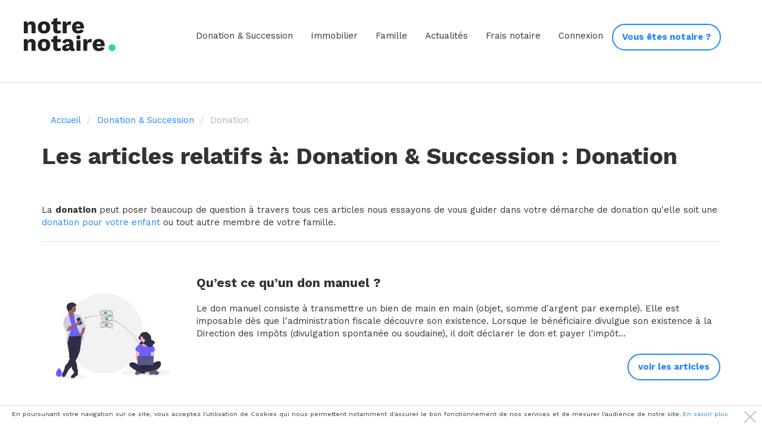

--- FILE ---
content_type: text/html; charset=utf-8
request_url: https://www.notre-notaire.fr/sujets/donation-succession/familles/donation
body_size: 6955
content:
<!DOCTYPE html>
<html lang="fr">
  <head>
    <meta charset="UTF-8">
    <meta name="viewport" content="width=device-width, initial-scale=1, shrink-to-fit=no">
    <title>Faire une donation - Acte notarié donation. Trouver un notaire</title>
    <meta name="description" content="Un projet de donation  ? Faîtes appel à un notaire. Consultez notre site Notre-Notaire.fr">

          <!-- Facebook Open Graph data -->
    <meta property="og:title" content="Faire une donation - Acte notarié donation. Trouver un notaire" />
    <meta property="og:type" content="website" />
    <meta property="og:url" content="https://www.notre-notaire.fr/sujets/donation-succession/familles/donation" />
    <meta property="og:image" content="https://www.notre-notaire.fr/assets/notre_notaire_meta-a48f94b32454e4a170d92882ee73ffd042e19739272846235f244df9e66773a6.png" />
    <meta property="og:description" content="Un projet de donation  ? Faîtes appel à un notaire. Consultez notre site Notre-Notaire.fr" />
    <meta property="og:site_name" content="Faire une donation - Acte notarié donation. Trouver un notaire" />

    <!-- Twitter Card data -->
    <meta name="twitter:card" content="summary_large_image">
    <meta name="twitter:site" content="@NotreNotaire">
    <meta name="twitter:title" content="Faire une donation - Acte notarié donation. Trouver un notaire">
    <meta name="twitter:description" content="Un projet de donation  ? Faîtes appel à un notaire. Consultez notre site Notre-Notaire.fr">
    <meta name="twitter:creator" content="@NotreNotaire">
    <meta name="twitter:image:src" content="https://www.notre-notaire.fr/assets/notre_notaire_meta-a48f94b32454e4a170d92882ee73ffd042e19739272846235f244df9e66773a6.png">
    <meta name="robots" content="index,follow">
    <meta name="csrf-param" content="authenticity_token" />
<meta name="csrf-token" content="9dfCZ4UYefRl_mXiEdQmnsAvw4SL5_YeGHccfWHm8M_x4SRF2ox_L78vGRGO_PPRkCaHDnSdoHf9EqNV9xJMRQ" />
    <meta name="action-cable-url" content="/cable" />
    <link rel="stylesheet" media="all" href="/assets/application-80663d7de9f10d7e619e944f12f7d9df1212569eea283051e2d4bcacf72a42bc.css" />
    <link rel="shortcut icon" type="image/x-icon" href="/assets/favicon-5c37574d98fb229bfe95d33d854e36dbd5c7551acb4b2c4e956f04aecb3cb0d0.ico" />
    <script type="application/ld+json">
    {
    "@context": "http://schema.org",
    "@type": "LocalBusiness",
    "name": "Notre notaire",
    "image": "https://www.notre-notaire.fr/assets/logo_notre_notaire-2a30ad1377ee552467005f0c0c8ce4946d7b4b8855e9206bcbe415f8fbadef62.svg",
    "email": "contact@notre-notaire.fr",
    "address" : {
      "@type": "PostalAddress",
      "streetAddress" : "4 BisRue Honoré d'Estienne d'Orves",
      "addressLocality" : "Suresnes",
      "postalCode" : "92150"
      }
    }
    </script>
  </head>
  <body>
  <script type="application/ld+json">
    {
      "@context": "https://schema.org",
      "@type": "FAQPage",
      "mainEntity": [{
        "@type": "Question",
        "name": "En quoi notre-notaire.fr m'aide à simplifier mes démarches ?",
        "acceptedAnswer": {
          "@type": "Answer",
          "text": "Faire appel à cet officier public qu'est le notaire est toujours une source d'interrogation notamment sur les frais que cette démarche va occasionner. Bien que souvent obligatoire, le recours aux services d'un cabinet de notaire n'est pas gratuit, d'autant que c'est également lui qui est en charge de la collecte des droits, impôts et taxes relatives aux différents projets que vous lui confiez."
        }
      },
      {
        "@type": "Question",
        "name": "Quelle est la valeur ajoutée de notre-notaire.fr ?",
        "acceptedAnswer": {
          "@type": "Answer",
          "text": "Pour vous permettre de faire votre choix parmi les nombreux notaires présent dans votre destination ou localité, notre-notaire.fr vous donne accès à la liste de tous les professionnels libéraux disponibles dans le secteur."
        }
      }]
    }
  </script>
    <!-- <div class="loader hidden">
      <h1> Chargement... </h1>
         <div class="loading">

      </div>
    </div> -->
    <!-- Google Tag Manager -->
<noscript><iframe src="//www.googletagmanager.com/ns.html?id=GTM-W36QHGJ"
height="0" width="0" style="display:none;visibility:hidden"></iframe></noscript>
<script>(function(w,d,s,l,i){w[l]=w[l]||[];w[l].push({'gtm.start':
new Date().getTime(),event:'gtm.js'});var f=d.getElementsByTagName(s)[0],
j=d.createElement(s),dl=l!='dataLayer'?'&l='+l:'';j.async=true;j.src=
'//www.googletagmanager.com/gtm.js?id='+i+dl;f.parentNode.insertBefore(j,f);
})(window,document,'script','dataLayer','GTM-W36QHGJ');</script>
<!-- End Google Tag Manager -->

    <nav class="navbar navbar-default navbar-static-top">
  <div class="navbar-header">
    <button type="button" class="navbar-toggle collapsed" data-toggle="collapse" data-target="#navbar" aria-expanded="false" aria-controls="navbar">
      <span class="sr-only">Toggle navigation</span>
      <span class="icon-bar"></span>
      <span class="icon-bar"></span>
      <span class="icon-bar"></span>
    </button>
          <!-- Logo -->
    <a class="navbar-brand" href="/">
      <img alt="Notaire de France – Notre Notaire" src="/assets/logo_notre_notaire-2a30ad1377ee552467005f0c0c8ce4946d7b4b8855e9206bcbe415f8fbadef62.svg" />
</a>  </div>
  <div id="navbar" class="navbar-collapse collapse navbar-right">
    <ul class="nav navbar-nav">
      <li class="dropdown">
        <a href="#" class="dropdown-toggle" data-toggle="dropdown" role="button" aria-haspopup="true" aria-expanded="false">Donation &amp; Succession</a>
        <ul class="dropdown-menu">
            <li><a href="/sujets/donation-succession/familles/donation">Donation</a></li>
            <li><a href="/sujets/donation-succession/familles/succession">Succession</a></li>
            <li><a href="/sujets/donation-succession/familles/testament">Testament</a></li>
        </ul>
      </li>
      <li class="dropdown">
        <a href="#" class="dropdown-toggle" data-toggle="dropdown" role="button" aria-haspopup="true" aria-expanded="false">Immobilier</a>
        <ul class="dropdown-menu">
            <li><a href="/sujets/immobilier/familles/achat-et-vente">Achat et vente</a></li>
            <li><a href="/sujets/immobilier/familles/copropriete">Copropriété</a></li>
            <li><a href="/sujets/immobilier/familles/location">Location</a></li>
            <li><a href="/sujets/immobilier/familles/financement">Financement</a></li>
            <li><a href="/sujets/immobilier/familles/logements-sociaux">Logements sociaux</a></li>
            <li><a href="/sujets/immobilier/familles/diagnostics">Diagnostics</a></li>
            <li><a href="/sujets/immobilier/familles/urbanisme">Urbanisme</a></li>
        </ul>
      </li>
      <li class="dropdown">
        <a href="#" class="dropdown-toggle" data-toggle="dropdown" role="button" aria-haspopup="true" aria-expanded="false">Famille</a>
        <ul class="dropdown-menu">
            <li><a href="/sujets/famille/familles/adoption">Adoption</a></li>
            <li><a href="/sujets/famille/familles/divorce">Divorce</a></li>
            <li><a href="/sujets/famille/familles/indivision">Indivision</a></li>
            <li><a href="/sujets/famille/familles/mariage">Mariage</a></li>
            <li><a href="/sujets/famille/familles/pacs">Pacs</a></li>
            <li><a href="/sujets/famille/familles/proches-vulnerables">Proches vulnérables</a></li>
            <li><a href="/sujets/famille/familles/union-libre-ou-concubinage">Union Libre ou Concubinage</a></li>
        </ul>
      </li>
      <li class="dropdown">
        <a href="#" class="dropdown-toggle" data-toggle="dropdown" role="button" aria-haspopup="true" aria-expanded="false">Actualités</a>
        <ul class="dropdown-menu">
            <li><a href="/sujets/actualites/familles/le-metier-de-notaire">Le métier de notaire</a></li>
            <li><a href="/sujets/actualites/familles/qu-est-ce-qu-un-notaire">Qu&#39;est ce qu&#39;un notaire ?</a></li>
        </ul>
      </li>
      <li class="dropdown">
        <a href="#" class="dropdown-toggle" data-toggle="dropdown" role="button" aria-haspopup="true" aria-expanded="false">Frais notaire</a>
        <ul class="dropdown-menu">
            <li><a href="/sujets/calcul-des-frais-du-notaire/familles/calculs-et-outils">Les frais de notaire</a></li>
        </ul>
      </li>
      <!-- Different navigation if login or not -->
        <li><a href="https://mondossier.notre-notaire.fr/login" target="blank">Connexion</a></li>
      <li><a href="https://info.notre-notaire.fr/" target="blank" class="btn btn-default">Vous êtes notaire ?</a></li>
    </ul>

  </div>
</nav>

    
      
  
<hr class="margin-bottom-xl">
<div class="container">
  <ol class="breadcrumb">
    <li><a rel="nofollow" href="/">Accueil</a></li>
    <li><a href="/sujets/donation-succession">Donation &amp; Succession</a></li>
    <li class="active">Donation</li>
  </ol>

  <h1 class="margin-bottom-lg">Les articles relatifs à: Donation &amp; Succession : Donation</h1>

  <p>
    La <strong>donation</strong> peut poser beaucoup de question à travers tous ces articles nous essayons de vous guider dans votre démarche de donation qu'elle soit une <a href="https://www.notre-notaire.fr/sujets/donationsuccession/familles/donation/posts/donation-enfant">donation pour votre enfant</a> ou tout autre membre de votre famille.
  </p>
  <hr class="margin-bottom-xl">
    <div class="card-edito">
      <div class="card-thumbnail">
        <a href="#" rel="nofollow">
            <img width="220" height="220" src="https://res-5.cloudinary.com/feeleebaire/image/upload/v1585317600/c3d80llumgpggiur4gek.png" />
        </a>
      </div>
      <div class="card-body">
        <h2><a href="/sujets/donation-succession/familles/donation/posts/qu-est-ce-qu-un-don-manuel"> Qu’est ce qu’un don manuel ? </a></h2>
        <p class="text-muted margin-bottom-lg"></p>
          <p>
           Le don manuel consiste à transmettre un bien de main en main (objet, somme d'argent par exemple). Elle est imposable dès que l'administration fiscale découvre son existence. Lorsque le bénéficiaire divulgue son existence à la Direction des Impôts (divulgation spontanée ou soudaine), il doit déclarer le don et payer l'impôt...
          </p>
        <div class="text-right margin-top-lg">
          <a class="btn btn-default" href="/sujets/donation-succession/familles/donation/posts/qu-est-ce-qu-un-don-manuel">voir les articles</a>
        </div>
      </div>
    </div>
    <div class="card-edito">
      <div class="card-thumbnail">
        <a href="#" rel="nofollow">
            <img width="220" height="220" src="https://res-3.cloudinary.com/feeleebaire/image/upload/v1580465541/vo01phpqbmxfhfcdhlxk.png" />
        </a>
      </div>
      <div class="card-body">
        <h2><a href="/sujets/donation-succession/familles/donation/posts/qu-est-ce-que-l-usufruit">Qu’est ce que l’usufruit ?</a></h2>
        <p class="text-muted margin-bottom-lg"></p>
          <p>
           L'usufruit est le droit de jouir d'un bien dont une autre personne est nue-propriétaire, à condition qu'il soit conservé. Vous pouvez être usufruitier si vous vous trouvez dans l'une des situations suivantes :
en tant que parent, vous avez l'usufruit des biens de vos enfants mineurs, 
en tant que veuf,...
          </p>
        <div class="text-right margin-top-lg">
          <a class="btn btn-default" href="/sujets/donation-succession/familles/donation/posts/qu-est-ce-que-l-usufruit">voir les articles</a>
        </div>
      </div>
    </div>
    <div class="card-edito">
      <div class="card-thumbnail">
        <a href="#" rel="nofollow">
            <img width="220" height="220" src="https://res-3.cloudinary.com/feeleebaire/image/upload/v1580480354/bizbfww4olkdt3mw6snr.png" />
        </a>
      </div>
      <div class="card-body">
        <h2><a href="/sujets/donation-succession/familles/donation/posts/quelles-sont-les-clauses-particulieres-du-don">Quelles sont les clauses particulières du don ?</a></h2>
        <p class="text-muted margin-bottom-lg"></p>
          <p>
           Certains donateurs sont également motivés par le désir de pouvoir distribuer des biens entre leurs futurs héritiers au cours de leur vie. L'objectif est d'éviter la copropriété indivise au moment du décès et les litiges qui en découlent quant à l'attribution des biens. L'outil idéal pour réaliser une telle opération...
          </p>
        <div class="text-right margin-top-lg">
          <a class="btn btn-default" href="/sujets/donation-succession/familles/donation/posts/quelles-sont-les-clauses-particulieres-du-don">voir les articles</a>
        </div>
      </div>
    </div>
    <div class="card-edito">
      <div class="card-thumbnail">
        <a href="#" rel="nofollow">
            <img src="/assets/placeholder-37135c5f2a5e6645f52668a88701a08b15c41906eca32ec5f6b51dc14b2002e6.png" />
        </a>
      </div>
      <div class="card-body">
        <h2><a href="/sujets/donation-succession/familles/donation/posts/testament-c-est-quoi">Testament c&#39;est quoi ? </a></h2>
        <p class="text-muted margin-bottom-lg"></p>
          <p>
           Un testament est un document écrit dans lequel une personne exprime ses dernières volontés, par exemple, la transmission de ses biens (appelés legs) à un ou plusieurs bénéficiaires (appelés légataires) après son décès, ou la nomination d'un tuteur. Le testament peut être fait seul (testament olographe) ou avec l'aide d'un...
          </p>
        <div class="text-right margin-top-lg">
          <a class="btn btn-default" href="/sujets/donation-succession/familles/donation/posts/testament-c-est-quoi">voir les articles</a>
        </div>
      </div>
    </div>
    <div class="card-edito">
      <div class="card-thumbnail">
        <a href="#" rel="nofollow">
            <img src="/assets/placeholder-37135c5f2a5e6645f52668a88701a08b15c41906eca32ec5f6b51dc14b2002e6.png" />
        </a>
      </div>
      <div class="card-body">
        <h2><a href="/sujets/donation-succession/familles/donation/posts/qu-est-ce-que-la-reserve-hereditaire">Qu’est ce que la réserve héréditaire ?</a></h2>
        <p class="text-muted margin-bottom-lg"></p>
          <p>
           Un don est un acte par lequel une personne, le donateur, transfère la propriété d'un bien de son vivant et sans frais à une autre personne, le donataire. Les biens donnés peuvent être mobiliers ou immobiliers, mais ne doivent pas dépasser la part réservée à certains héritiers. Le donataire peut...
          </p>
        <div class="text-right margin-top-lg">
          <a class="btn btn-default" href="/sujets/donation-succession/familles/donation/posts/qu-est-ce-que-la-reserve-hereditaire">voir les articles</a>
        </div>
      </div>
    </div>
    <div class="card-edito">
      <div class="card-thumbnail">
        <a href="#" rel="nofollow">
            <img width="220" height="220" src="https://res-2.cloudinary.com/feeleebaire/image/upload/v1579250738/ny9b5mfsxhyayods0ia6.png" />
        </a>
      </div>
      <div class="card-body">
        <h2><a href="/sujets/donation-succession/familles/donation/posts/comment-calcule-t-on-le-droit-de-donation">Comment calcule-t-on le droit de donation ?</a></h2>
        <p class="text-muted margin-bottom-lg"></p>
          <p>
           Selon les usages en France, l'Administration Fiscale calcule et perçoit un impôt sur les donations faites à des parents, des enfants, des petits-enfants ou des proches. 
Cette redevance fiscale est communément appelée droits de donation. 
Calculer le montant de cet impôt est assez simple. Il faut tenir compte de la...
          </p>
        <div class="text-right margin-top-lg">
          <a class="btn btn-default" href="/sujets/donation-succession/familles/donation/posts/comment-calcule-t-on-le-droit-de-donation">voir les articles</a>
        </div>
      </div>
    </div>
    <div class="card-edito">
      <div class="card-thumbnail">
        <a href="#" rel="nofollow">
            <img width="220" height="220" src="https://res-1.cloudinary.com/feeleebaire/image/upload/v1580920265/vvcrmw8miadnxgtgj5kd.png" />
        </a>
      </div>
      <div class="card-body">
        <h2><a href="/sujets/donation-succession/familles/donation/posts/qu-est-ce-qu-un-leg">Qu’est ce qu’un legs ? </a></h2>
        <p class="text-muted margin-bottom-lg"></p>
          <p>
           Un legs est un don par testament. Ce terme provient du droit civil et désigne la libre disposition de biens par une personne au profit d'une ou de plusieurs autres personnes, le tout par testament.

          </p>
        <div class="text-right margin-top-lg">
          <a class="btn btn-default" href="/sujets/donation-succession/familles/donation/posts/qu-est-ce-qu-un-leg">voir les articles</a>
        </div>
      </div>
    </div>
    <div class="card-edito">
      <div class="card-thumbnail">
        <a href="#" rel="nofollow">
            <img width="220" height="220" src="https://res-5.cloudinary.com/feeleebaire/image/upload/v1578667521/rbqppqxhqaikw4s3j9lf.png" />
        </a>
      </div>
      <div class="card-body">
        <h2><a href="/sujets/donation-succession/familles/donation/posts/donation-entre-epoux">Comment fonctionne la donation entre époux ?</a></h2>
        <p class="text-muted margin-bottom-lg"></p>
          <p>
           La donation entre époux, encore appelée « donation au dernier survivant », est l'acte qui permet d'améliorer et de protéger les droits de son conjoint dans la succession.
Pouvant être envisagée indépendamment du régime matrimonial des époux, la donation présente de nombreux avantages aussi bien en présence qu'en absence d'enfants....
          </p>
        <div class="text-right margin-top-lg">
          <a class="btn btn-default" href="/sujets/donation-succession/familles/donation/posts/donation-entre-epoux">voir les articles</a>
        </div>
      </div>
    </div>
    <div class="card-edito">
      <div class="card-thumbnail">
        <a href="#" rel="nofollow">
            <img width="220" height="220" src="https://res-3.cloudinary.com/feeleebaire/image/upload/v1578668125/rn1yukooazipxydrmz4r.png" />
        </a>
      </div>
      <div class="card-body">
        <h2><a href="/sujets/donation-succession/familles/donation/posts/quel-est-le-role-du-notaire-pour-la-donation-partage">Quel est le rôle du notaire pour la donation partage ?</a></h2>
        <p class="text-muted margin-bottom-lg"></p>
          <p>
           La donation partage est un moyen qui permet à tout individu de mieux préparer sa succession. Grâce à cette solution, il est possible de léguer son patrimoine à ses héritiers depuis son vivant. Elle gagne de plus en plus de terrain auprès de nombreuses personnes en raison des avantages qui...
          </p>
        <div class="text-right margin-top-lg">
          <a class="btn btn-default" href="/sujets/donation-succession/familles/donation/posts/quel-est-le-role-du-notaire-pour-la-donation-partage">voir les articles</a>
        </div>
      </div>
    </div>
    <div class="card-edito">
      <div class="card-thumbnail">
        <a href="#" rel="nofollow">
            <img width="220" height="220" src="https://res-1.cloudinary.com/feeleebaire/image/upload/v1579249150/bwsoa1ua7juszkzviuat.png" />
        </a>
      </div>
      <div class="card-body">
        <h2><a href="/sujets/donation-succession/familles/donation/posts/donation-au-dernier-vivant">Tout savoir sur la donation au dernier vivant !</a></h2>
        <p class="text-muted margin-bottom-lg"></p>
          <p>
           Souvent appelée donation universelle entre époux, la donation du vivant montant est une disposition légale qui permet d'augmenter la part de l'héritage qui revient au conjoint survivant. 
Peu importe le régime matrimonial choisi par le couple, la donation partage conjonctive peut être consentie après le mariage. S'il est vrai que...
          </p>
        <div class="text-right margin-top-lg">
          <a class="btn btn-default" href="/sujets/donation-succession/familles/donation/posts/donation-au-dernier-vivant">voir les articles</a>
        </div>
      </div>
    </div>
    <div class="card-edito">
      <div class="card-thumbnail">
        <a href="#" rel="nofollow">
            <img width="220" height="220" alt="donation enfant" src="https://res-1.cloudinary.com/feeleebaire/image/upload/v1579273736/k2cpazfkgfze4k1ybsfr.png" />
        </a>
      </div>
      <div class="card-body">
        <h2><a href="/sujets/donation-succession/familles/donation/posts/donation-enfant">Comment faire une donation à un enfant ?</a></h2>
        <p class="text-muted margin-bottom-lg"></p>
          <p>
           Si être en famille est généralement une source de bonheur, les joies disparaissent souvent et laissent place à des conflits au moment d'une succession. Heureusement, il existe des solutions comme la donation du vivant montant, qui permettent de limiter les dégâts. Pour faire une donation usufruit, plusieurs solutions s'offrent à...
          </p>
        <div class="text-right margin-top-lg">
          <a class="btn btn-default" href="/sujets/donation-succession/familles/donation/posts/donation-enfant">voir les articles</a>
        </div>
      </div>
    </div>
  <hr class="margin-bottom-xl">
</div>
<footer class="footer">
  <div class="container">
    <img class="visible-xs margin-bottom-xl" src="/assets/logo-small-white-7c0f71d18e2d868fa3edb990566e3052a9ff77818667eb4f9a618d6abac6436e.svg" />
    <div class="row margin-bottom-xl">
      <div class="col-md-9">
        <p class="h4 margin-bottom-lg">Les notaires près de chez vous :</p>
        <div class="row">
          <div class="col-md-3">
            <ul class="list-unstyled">
              <li><a href="/geos/paris/notaire">Notaires à Paris</a></li>
              <li><a href="/geos/marseille/notaire">Notaires à Marseille</a></li>
              <li><a href="/geos/lyon-69001/notaire">Notaires à Lyon</a></li>
              <li><a href="/geos/toulouse/notaire">Notaires à Toulouse</a></li>
              <li><a href="/geos/nice/notaire">Notaires à Nice</a></li>
          </ul>
            </ul>
          </div>
          <div class="col-md-3">
            <ul class="list-unstyled">
              <li><a href="/geos/nantes/notaire">Notaires à Nantes</a></li>
              <li><a href="/geos/strasbourg/notaire">Notaires à Strasbourg</a></li>
              <li><a href="/geos/montpellier/notaire">Notaires à Montpellier</a></li>
              <li><a href="/geos/bordeaux/notaire">Notaires à Bordeaux</a></li>
              <li><a href="/geos/lille/notaire">Notaires à Lille</a></li>
            </ul>
          </div>
          <div class="col-md-3">
            <ul class="list-unstyled">
              <li><a href="/geos/rennes/notaire">Notaires à Rennes</a></li>
              <li><a href="/geos/reims/notaire">Notaires à Reims</a></li>
              <li><a href="/geos/havre/notaire">Notaires à Le Havre</a></li>
              <li><a href="/geos/saint-etienne/notaire">Notaires à Saint-Etienne</a></li>
              <li><a href="/geos/toulon/notaire">Notaires à Toulon</a></li>
            </ul>
          </div>
          <div class="col-md-3">
            <ul class="list-unstyled">
              <li><a href="/geos/grenoble/notaire">Notaires à Grenoble</a></li>
              <li><a href="/geos/dijon/notaire">Notaires à Dijon</a></li>
              <li><a href="/geos/angers/notaire">Notaires à Angers</a></li>
              <li><a href="/geos/nimes/notaire">Notaires à Nîmes</a></li>
              <li><a href="/geos/villeurbanne/notaire">Notaires à Villeurbanne</a></li>
            </ul>
          </div>
        </div>
      </div>
      <div class="col-md-3 hidden-xs">
        <img class="footer_logo" src="/assets/logo-small-white-7c0f71d18e2d868fa3edb990566e3052a9ff77818667eb4f9a618d6abac6436e.svg" />
      </div>
    </div>
    <p class="h4 margin-bottom-lg">Nos derniers articles :</p>
    <div class="row">
      <div class="col-md-9">
        <div class="row">
          <div class="col-md-6">
            <ul class="list-unstyled">
                <li><a href="/sujets/donation-succession/familles/donation/posts/qu-est-ce-qu-un-don-manuel"> Qu’est ce qu’un don manuel ? </a></li>
                <li><a href="/sujets/donation-succession/familles/donation/posts/qu-est-ce-que-l-usufruit">Qu’est ce que l’usufruit ?</a></li>
                <li><a href="/sujets/donation-succession/familles/donation/posts/quelles-sont-les-clauses-particulieres-du-don">Quelles sont les clauses particulières du don ?</a></li>
                <li><a href="/sujets/donation-succession/familles/donation/posts/testament-c-est-quoi">Testament c&#39;est quoi ? </a></li>
                <li><a href="/sujets/donation-succession/familles/donation/posts/qu-est-ce-que-la-reserve-hereditaire">Qu’est ce que la réserve héréditaire ?</a></li>
                <li><a href="/sujets/donation-succession/familles/donation/posts/comment-calcule-t-on-le-droit-de-donation">Comment calcule-t-on le droit de donation ?</a></li>
                <li><a href="/sujets/donation-succession/familles/donation/posts/qu-est-ce-qu-un-leg">Qu’est ce qu’un legs ? </a></li>
                <li><a href="/sujets/donation-succession/familles/donation/posts/donation-entre-epoux">Comment fonctionne la donation entre époux ?</a></li>
                <li><a href="/sujets/donation-succession/familles/donation/posts/quel-est-le-role-du-notaire-pour-la-donation-partage">Quel est le rôle du notaire pour la donation partage ?</a></li>
                <li><a href="/sujets/donation-succession/familles/donation/posts/donation-au-dernier-vivant">Tout savoir sur la donation au dernier vivant !</a></li>
                <li><a href="/sujets/donation-succession/familles/donation/posts/donation-enfant">Comment faire une donation à un enfant ?</a></li>
            </ul>
          </div>
          <div class="col-md-6">
            <ul class="list-unstyled">
              <li><a href="/departements">Notaires par département</a> </li>
              <li><a href="/villes">Notaire par ville</a></li>
            </ul>
          </div>
        </div>
      </div>
      <div class="col-md-3 xs-margin-top-xl">
        <a href="https://twitter.com/NotaireNotre" class="margin-right-md"><img src="/assets/social-twitter-2ea66183e08628f78d0cffa32c0861a27a6dfe67fc924c0026b1569410fb0a0d.svg" /></a>
        <a href="https://www.facebook.com/NotreNotaire.fr" class="margin-right-md"><img src="/assets/social-facebook-237f5af88de67f49c788dc9ce6aa370280840bf356c551d112d240666333075f.svg" /></a>
        <a title="Realtime application protection" href="https://www.sqreen.com/?utm_source=badge"><img style="width:109px;height:36px" src="https://s3-eu-west-1.amazonaws.com/sqreen-assets/badges/20171107/sqreen-light-badge.svg" alt="Sqreen | Runtime Application Protection" /></a>
      </div>
    </div>
  </div>
  <div class="footer-terms">
    <div class="container">
      <span class="pull-left">© 2017-2022. Tous droits réservés</span>
      <a class="pull-right" href="/qui_sommes_nous">Qui sommes-nous ?</a> <br>
      <a class="pull-right" href="/cgu">Conditions générales d&#39;utilisation</a> <br>
      <a class="pull-right" href="/modifier_ma_page_notaire">Comment modifier ma fiche notaire?</a> <br>
      <a class="pull-right" href="/algorithme_notre_notaire">Comment fonctionne l&#39;algorithme ?</a> <br>
      <a class="pull-right" href="/protection_donnees">Politique de protection des données personnelles</a><br>
      <a class="pull-right" href="/cpps">CPPS</a>
    </div>
  </div>
</footer>



    <div class="footer-bottom-fixed">

</div>

<script>
    if(!localStorage.getItem("validate_protection_donnees")){
      console.log('fucke');
     document.getElementsByClassName('footer-bottom-fixed')[0].innerHTML = '<div class="cookie-banner"><p>En poursuivant votre navigation sur ce site, vous acceptez l\'utilisation de Cookies qui nous permettent notamment d\'assurer le bon fonctionnement de nos services et de mesurer l\'audience de notre site..<a href="/protection_donnees">En savoir plus</a></p><div class="btnc close-cookie" onClick="validation();"></div>  </div>'
  }
  function validation(){
    console.log('test');
    localStorage.setItem("validate_protection_donnees", true);
    const classToHidd= document.getElementsByClassName('footer-bottom-fixed')[0];
    classToHidd.classList.add("hidden");
  }
</script>

    <script src="/assets/application-8177dbddcf475dc8c0342d04b94f42f2f76c551b4fc9f2af10693d3a1d643b14.js"></script>
    <script src="/packs/application-096f8e9dc84fe62c9eb9.js"></script>
    <script src="/packs/geo_search-5326f11001836cd80847.js"></script> <!-- add this line -->
    <script src="/packs/notaire_search-0de11f3043b53a5f7a06.js"></script> <!-- add this line -->
    <script src="/packs/geo_search_popin-042c0188c6cbcc048d30.js"></script>
<!-- add this line -->
    <script src="https://maps.google.com/maps/api/js?libraries=places&amp;key=AIzaSyDi4PirM_wFNcwrqQtgN8s6hu-K4nGyAgs"></script>
    
  </body>
</html>


--- FILE ---
content_type: image/svg+xml
request_url: https://www.notre-notaire.fr/assets/social-twitter-2ea66183e08628f78d0cffa32c0861a27a6dfe67fc924c0026b1569410fb0a0d.svg
body_size: 86
content:
<svg xmlns="http://www.w3.org/2000/svg" width="42" height="42" viewBox="0 0 42 42">
  <g id="picto-twitter" transform="translate(0 -0.477)">
    <circle id="Ellipse_47" data-name="Ellipse 47" cx="21" cy="21" r="21" transform="translate(0 0.477)" fill="#00c6e2"/>
    <path id="Tracé_361" data-name="Tracé 361" d="M20.6,44.121a14.737,14.737,0,0,0,7.858,2.294A14.471,14.471,0,0,0,43.028,31.845v-.68a10.012,10.012,0,0,0,2.549-2.634,10.02,10.02,0,0,1-2.931.807A5.177,5.177,0,0,0,44.9,26.493a9.6,9.6,0,0,1-3.228,1.232A5.121,5.121,0,0,0,32.961,32.4a14.546,14.546,0,0,1-10.534-5.352A5.12,5.12,0,0,0,24,33.884a5.07,5.07,0,0,1-2.336-.637v.085A5.138,5.138,0,0,0,25.7,38.344a5.211,5.211,0,0,1-2.294.085A5.156,5.156,0,0,0,28.2,42a10.273,10.273,0,0,1-6.371,2.209A12,12,0,0,1,20.6,44.121Z" transform="translate(-11.85 -15.024)" fill="#fff"/>
  </g>
</svg>


--- FILE ---
content_type: image/svg+xml
request_url: https://www.notre-notaire.fr/assets/social-facebook-237f5af88de67f49c788dc9ce6aa370280840bf356c551d112d240666333075f.svg
body_size: -154
content:
<svg xmlns="http://www.w3.org/2000/svg" width="43" height="42" viewBox="0 0 43 42">
  <g id="picto-facebook" transform="translate(0.166 -0.477)">
    <ellipse id="Ellipse_46" data-name="Ellipse 46" cx="21.5" cy="21" rx="21.5" ry="21" transform="translate(-0.166 0.477)" fill="#004b8b"/>
    <path id="Tracé_360" data-name="Tracé 360" d="M45.522,25.535h2.251l-.042-3.865a28.851,28.851,0,0,0-3.313-.17c-3.271,0-5.522,2-5.522,5.692v3.186H35.2v4.29h3.7V45.712H43.44v-11h3.7l.552-4.333H43.4V27.617C43.4,26.385,43.738,25.535,45.522,25.535Z" transform="translate(-20.248 -12.368)" fill="#fff"/>
  </g>
</svg>


--- FILE ---
content_type: image/svg+xml
request_url: https://www.notre-notaire.fr/assets/logo_notre_notaire-2a30ad1377ee552467005f0c0c8ce4946d7b4b8855e9206bcbe415f8fbadef62.svg
body_size: 3227
content:
<svg xmlns="http://www.w3.org/2000/svg" width="800.495" height="291.145" viewBox="0 0 800.495 291.145">
  <g id="logo" transform="translate(-12.859 -55.905)">
    <path id="Tracé_367" data-name="Tracé 367" d="M79.745-104.55q16.2,0,25.83,9.43t9.635,26.855V0H80.36V-58.63q0-10.455-3.793-14.862T65.805-77.9A16.892,16.892,0,0,0,52.48-72.058q-5.125,5.842-5.125,17.938V0H12.505V-102.5h31.16L44.69-82.82q4.92-10.865,13.94-16.3A40.134,40.134,0,0,1,79.745-104.55Zm109.06,0q25.625,0,39.872,14.042T242.925-51.25q0,25.215-14.247,39.257T188.8,2.05q-25.625,0-39.872-14.043T134.685-51.25q0-25.215,14.247-39.257T188.8-104.55Zm0,24.8q-9.84,0-14.555,6.765t-4.715,21.73q0,14.965,4.715,21.73T188.8-22.755q9.84,0,14.555-6.765t4.715-21.73q0-14.965-4.715-21.73T188.8-79.745ZM336.61-5.74A43.4,43.4,0,0,1,323.592-.1,60.134,60.134,0,0,1,307.705,2.05q-18.245,0-27.88-7.79t-9.84-25.01V-77.695h-17.63V-102.5h17.63v-22.96l34.85-9.635v32.6h30.75v24.805h-30.75v41.2q0,13.735,13.53,13.735a24.85,24.85,0,0,0,14.76-4.51Zm78.105-98.81q6.97,0,11.07,2.255l-3.69,29.52a21.73,21.73,0,0,0-5.535-2.152,28.734,28.734,0,0,0-7.38-.923,22.835,22.835,0,0,0-16.4,6.252q-6.56,6.253-6.56,17.938V0H351.37V-102.5h30.75l1.435,22.14q3.69-11.685,11.582-17.937T414.715-104.55Zm123.41,51.865a53.173,53.173,0,0,1-1.025,11.48H467.2q1.64,9.635,7.073,14.145t14.452,4.51q7.585,0,12.4-2.87a14.074,14.074,0,0,0,6.458-8.405l28.29,9.02A34.468,34.468,0,0,1,519.162-4.817Q506.76,2.05,488.72,2.05q-26.855,0-41.1-13.94T433.37-51.25q0-25.42,13.94-39.36t39.565-13.94q24.8,0,38.028,13.632T538.125-52.685ZM486.67-80.155q-16.605,0-19.68,20.09h38.54Q503.07-80.155,486.67-80.155ZM79.745,49.45q16.2,0,25.83,9.43t9.635,26.855V154H80.36V95.37q0-10.455-3.793-14.862T65.805,76.1A16.892,16.892,0,0,0,52.48,81.942q-5.125,5.842-5.125,17.938V154H12.505V51.5h31.16L44.69,71.18q4.92-10.865,13.94-16.3A40.134,40.134,0,0,1,79.745,49.45Zm109.06,0q25.625,0,39.872,14.042t14.247,39.257q0,25.215-14.247,39.258T188.8,156.05q-25.625,0-39.872-14.042T134.685,102.75q0-25.215,14.247-39.257T188.8,49.45Zm0,24.8q-9.84,0-14.555,6.765t-4.715,21.73q0,14.965,4.715,21.73t14.555,6.765q9.84,0,14.555-6.765t4.715-21.73q0-14.965-4.715-21.73T188.8,74.255Zm147.8,74a43.4,43.4,0,0,1-13.017,5.638,60.134,60.134,0,0,1-15.887,2.152q-18.245,0-27.88-7.79t-9.84-25.01V76.305h-17.63V51.5h17.63V28.54l34.85-9.635V51.5h30.75V76.305h-30.75v41.2q0,13.735,13.53,13.735a24.85,24.85,0,0,0,14.76-4.51Zm115.415-14.145a20.5,20.5,0,0,0,6.355-.82l-2.665,19.475a28.405,28.405,0,0,1-13.94,3.28q-22.14,0-26.445-15.785-9.225,15.785-36.49,15.785-15.375,0-23.575-6.56t-8.2-19.065q0-13.12,9.328-21.217T387.04,96.8l23.165-4.51V88.6q0-6.97-3.9-11.07t-10.66-4.1q-7.79,0-12.71,3.69T376.585,89.22l-28.29-8.2q2.665-14.965,14.76-23.267t32.6-8.3q23.985,0,36.49,9.84t12.505,29.52v37.31Q444.645,134.115,452.025,134.115ZM391.55,133.5a22.068,22.068,0,0,0,12.915-4,12.3,12.3,0,0,0,5.74-10.558V110.13L393.6,114.025q-6.56,1.64-9.328,4a8.274,8.274,0,0,0-2.767,6.662,8.113,8.113,0,0,0,2.665,6.56A11.077,11.077,0,0,0,391.55,133.5ZM506.965,154h-34.85V61.5h34.85Zm88.15-104.55q6.97,0,11.07,2.255l-3.69,29.52a21.73,21.73,0,0,0-5.535-2.152,28.734,28.734,0,0,0-7.38-.923,22.835,22.835,0,0,0-16.4,6.252q-6.56,6.253-6.56,17.937V154H531.77V51.5h30.75l1.435,22.14q3.69-11.685,11.583-17.937T595.115,49.45Zm123.41,51.865a53.173,53.173,0,0,1-1.025,11.48H647.595q1.64,9.635,7.073,14.145t14.453,4.51q7.585,0,12.4-2.87a14.074,14.074,0,0,0,6.457-8.4l28.29,9.02a34.469,34.469,0,0,1-16.708,19.987q-12.4,6.868-30.443,6.868-26.855,0-41.1-13.94T613.77,102.75q0-25.42,13.94-39.36t39.565-13.94q24.805,0,38.027,13.632T718.525,101.315ZM667.07,73.845q-16.605,0-19.68,20.09h38.54Q683.47,73.845,667.07,73.845Z" transform="translate(0.354 191)" fill="#222"/>
    <circle id="Ellipse_44" data-name="Ellipse 44" cx="30" cy="30" r="30" transform="translate(753.354 287)" fill="#1edd98"/>
    <circle id="Ellipse_52" data-name="Ellipse 52" cx="17.5" cy="17.5" r="17.5" transform="translate(472.354 209)" fill="#222"/>
  </g>
</svg>


--- FILE ---
content_type: application/javascript
request_url: https://www.notre-notaire.fr/packs/geo_search-5326f11001836cd80847.js
body_size: 16984
content:
!function(t){var e={};function n(i){if(e[i])return e[i].exports;var s=e[i]={i:i,l:!1,exports:{}};return t[i].call(s.exports,s,s.exports,n),s.l=!0,s.exports}n.m=t,n.c=e,n.d=function(t,e,i){n.o(t,e)||Object.defineProperty(t,e,{configurable:!1,enumerable:!0,get:i})},n.n=function(t){var e=t&&t.__esModule?function(){return t.default}:function(){return t};return n.d(e,"a",e),e},n.o=function(t,e){return Object.prototype.hasOwnProperty.call(t,e)},n.p="/packs/",n(n.s=29)}([function(t,e,n){"use strict";var i,s=n(1);function r(t){return t.replace(/[\-\[\]\/\{\}\(\)\*\+\?\.\\\^\$\|]/g,"\\$&")}t.exports={isArray:null,isFunction:null,isObject:null,bind:null,each:null,map:null,mixin:null,isMsie:function(t){if(void 0===t&&(t=navigator.userAgent),/(msie|trident)/i.test(t)){var e=t.match(/(msie |rv:)(\d+(.\d+)?)/i);if(e)return e[2]}return!1},escapeRegExChars:function(t){return t.replace(/[\-\[\]\/\{\}\(\)\*\+\?\.\\\^\$\|]/g,"\\$&")},isNumber:function(t){return"number"===typeof t},toStr:function(t){return void 0===t||null===t?"":t+""},cloneDeep:function(t){var e=this.mixin({},t),n=this;return this.each(e,function(t,i){t&&(n.isArray(t)?e[i]=[].concat(t):n.isObject(t)&&(e[i]=n.cloneDeep(t)))}),e},error:function(t){throw new Error(t)},every:function(t,e){var n=!0;return t?(this.each(t,function(i,s){n&&(n=e.call(null,i,s,t)&&n)}),!!n):n},any:function(t,e){var n=!1;return t?(this.each(t,function(i,s){if(e.call(null,i,s,t))return n=!0,!1}),n):n},getUniqueId:(i=0,function(){return i++}),templatify:function(t){if(this.isFunction(t))return t;var e=s.element(t);return"SCRIPT"===e.prop("tagName")?function(){return e.text()}:function(){return String(t)}},defer:function(t){setTimeout(t,0)},noop:function(){},formatPrefix:function(t,e){return e?"":t+"-"},className:function(t,e,n){return(n?"":".")+t+e},escapeHighlightedString:function(t,e,n){e=e||"<em>";var i=document.createElement("div");i.appendChild(document.createTextNode(e)),n=n||"</em>";var s=document.createElement("div");s.appendChild(document.createTextNode(n));var o=document.createElement("div");return o.appendChild(document.createTextNode(t)),o.innerHTML.replace(RegExp(r(i.innerHTML),"g"),e).replace(RegExp(r(s.innerHTML),"g"),n)}}},function(t,e,n){"use strict";t.exports={element:null}},function(t,e){var n;n=function(){return this}();try{n=n||Function("return this")()||(0,eval)("this")}catch(t){"object"===typeof window&&(n=window)}t.exports=n},function(t,e,n){"use strict";var i=n(14),s=/\s+/;function r(t,e,n,i){var r;if(!n)return this;for(e=e.split(s),n=i?function(t,e){return t.bind?t.bind(e):function(){t.apply(e,[].slice.call(arguments,0))}}(n,i):n,this._callbacks=this._callbacks||{};r=e.shift();)this._callbacks[r]=this._callbacks[r]||{sync:[],async:[]},this._callbacks[r][t].push(n);return this}function o(t,e,n){return function(){for(var i,s=0,r=t.length;!i&&s<r;s+=1)i=!1===t[s].apply(e,n);return!i}}t.exports={onSync:function(t,e,n){return r.call(this,"sync",t,e,n)},onAsync:function(t,e,n){return r.call(this,"async",t,e,n)},off:function(t){var e;if(!this._callbacks)return this;t=t.split(s);for(;e=t.shift();)delete this._callbacks[e];return this},trigger:function(t){var e,n,r,a,u;if(!this._callbacks)return this;t=t.split(s),r=[].slice.call(arguments,1);for(;(e=t.shift())&&(n=this._callbacks[e]);)a=o(n.sync,this,[e].concat(r)),u=o(n.async,this,[e].concat(r)),a()&&i(u);return this}}},function(t,e,n){"use strict";var i=n(0),s={wrapper:{position:"relative",display:"inline-block"},hint:{position:"absolute",top:"0",left:"0",borderColor:"transparent",boxShadow:"none",opacity:"1"},input:{position:"relative",verticalAlign:"top",backgroundColor:"transparent"},inputWithNoHint:{position:"relative",verticalAlign:"top"},dropdown:{position:"absolute",top:"100%",left:"0",zIndex:"100",display:"none"},suggestions:{display:"block"},suggestion:{whiteSpace:"nowrap",cursor:"pointer"},suggestionChild:{whiteSpace:"normal"},ltr:{left:"0",right:"auto"},rtl:{left:"auto",right:"0"},defaultClasses:{root:"algolia-autocomplete",prefix:"aa",noPrefix:!1,dropdownMenu:"dropdown-menu",input:"input",hint:"hint",suggestions:"suggestions",suggestion:"suggestion",cursor:"cursor",dataset:"dataset",empty:"empty"},appendTo:{wrapper:{position:"absolute",zIndex:"100",display:"none"},input:{},inputWithNoHint:{},dropdown:{display:"block"}}};i.isMsie()&&i.mixin(s.input,{backgroundImage:"url([data-uri])"}),i.isMsie()&&i.isMsie()<=7&&i.mixin(s.input,{marginTop:"-1px"}),t.exports=s},function(t,e,n){"use strict";var i=n(0),s=n(1);function r(t){t&&t.el||i.error("EventBus initialized without el"),this.$el=s.element(t.el)}i.mixin(r.prototype,{trigger:function(t,e,n,s){var r=i.Event("autocomplete:"+t);return this.$el.trigger(r,[e,n,s]),r}}),t.exports=r},function(t,e,n){"use strict";t.exports={wrapper:'<span class="%ROOT%"></span>',dropdown:'<span class="%PREFIX%%DROPDOWN_MENU%"></span>',dataset:'<div class="%PREFIX%%DATASET%-%CLASS%"></div>',suggestions:'<span class="%PREFIX%%SUGGESTIONS%"></span>',suggestion:'<div class="%PREFIX%%SUGGESTION%"></div>'}},function(t,e){t.exports="0.36.0"},function(t,e,n){"use strict";t.exports=function(t){var e=t.match(/Algolia for vanilla JavaScript (\d+\.)(\d+\.)(\d+)/);if(e)return[e[1],e[2],e[3]]}},function(t,e,n){"use strict";t.exports=n(10)},function(t,e,n){"use strict";var i=n(11);n(1).element=i;var s=n(0);s.isArray=i.isArray,s.isFunction=i.isFunction,s.isObject=i.isPlainObject,s.bind=i.proxy,s.each=function(t,e){i.each(t,function(t,n){return e(n,t)})},s.map=i.map,s.mixin=i.extend,s.Event=i.Event;var r="aaAutocomplete",o=n(12),a=n(5);function u(t,e,n,u){n=s.isArray(n)?n:[].slice.call(arguments,2);var c=i(t).each(function(t,s){var c=i(s),l=new a({el:c}),h=u||new o({input:c,eventBus:l,dropdownMenuContainer:e.dropdownMenuContainer,hint:void 0===e.hint||!!e.hint,minLength:e.minLength,autoselect:e.autoselect,autoselectOnBlur:e.autoselectOnBlur,tabAutocomplete:e.tabAutocomplete,openOnFocus:e.openOnFocus,templates:e.templates,debug:e.debug,clearOnSelected:e.clearOnSelected,cssClasses:e.cssClasses,datasets:n,keyboardShortcuts:e.keyboardShortcuts,appendTo:e.appendTo,autoWidth:e.autoWidth,ariaLabel:e.ariaLabel||s.getAttribute("aria-label")});c.data(r,h)});return c.autocomplete={},s.each(["open","close","getVal","setVal","destroy","getWrapper"],function(t){c.autocomplete[t]=function(){var e,n=arguments;return c.each(function(s,o){var a=i(o).data(r);e=a[t].apply(a,n)}),e}}),c}u.sources=o.sources,u.escapeHighlightedString=s.escapeHighlightedString;var c="autocomplete"in window,l=window.autocomplete;u.noConflict=function(){return c?window.autocomplete=l:delete window.autocomplete,u},t.exports=u},function(t,e){!function(e,n){var i,s,r,o;t.exports=(i=e,function(t){var e,n=1,s=Array.prototype.slice,r=t.isFunction,o=function(t){return"string"==typeof t},a={},u={},c="onfocusin"in i,l={focus:"focusin",blur:"focusout"},h={mouseenter:"mouseover",mouseleave:"mouseout"};function p(t){return t._zid||(t._zid=n++)}function f(t,e,n,i){if((e=d(e)).ns)var s=(r=e.ns,new RegExp("(?:^| )"+r.replace(" "," .* ?")+"(?: |$)"));var r;return(a[p(t)]||[]).filter(function(t){return t&&(!e.e||t.e==e.e)&&(!e.ns||s.test(t.ns))&&(!n||p(t.fn)===p(n))&&(!i||t.sel==i)})}function d(t){var e=(""+t).split(".");return{e:e[0],ns:e.slice(1).sort().join(" ")}}function m(t,e){return t.del&&!c&&t.e in l||!!e}function g(t){return h[t]||c&&l[t]||t}function v(n,i,s,r,o,u,c){var l=p(n),f=a[l]||(a[l]=[]);i.split(/\s/).forEach(function(i){if("ready"==i)return t(document).ready(s);var a=d(i);a.fn=s,a.sel=o,a.e in h&&(s=function(e){var n=e.relatedTarget;if(!n||n!==this&&!t.contains(this,n))return a.fn.apply(this,arguments)}),a.del=u;var l=u||s;a.proxy=function(t){if(!(t=_(t)).isImmediatePropagationStopped()){try{var i=Object.getOwnPropertyDescriptor(t,"data");i&&!i.writable||(t.data=r)}catch(t){}var s=l.apply(n,t._args==e?[t]:[t].concat(t._args));return!1===s&&(t.preventDefault(),t.stopPropagation()),s}},a.i=f.length,f.push(a),"addEventListener"in n&&n.addEventListener(g(a.e),a.proxy,m(a,c))})}function y(t,e,n,i,s){var r=p(t);(e||"").split(/\s/).forEach(function(e){f(t,e,n,i).forEach(function(e){delete a[r][e.i],"removeEventListener"in t&&t.removeEventListener(g(e.e),e.proxy,m(e,s))})})}u.click=u.mousedown=u.mouseup=u.mousemove="MouseEvents",t.event={add:v,remove:y},t.proxy=function(e,n){var i=2 in arguments&&s.call(arguments,2);if(r(e)){var a=function(){return e.apply(n,i?i.concat(s.call(arguments)):arguments)};return a._zid=p(e),a}if(o(n))return i?(i.unshift(e[n],e),t.proxy.apply(null,i)):t.proxy(e[n],e);throw new TypeError("expected function")},t.fn.bind=function(t,e,n){return this.on(t,e,n)},t.fn.unbind=function(t,e){return this.off(t,e)},t.fn.one=function(t,e,n,i){return this.on(t,e,n,i,1)};var w=function(){return!0},b=function(){return!1},C=/^([A-Z]|returnValue$|layer[XY]$|webkitMovement[XY]$)/,x={preventDefault:"isDefaultPrevented",stopImmediatePropagation:"isImmediatePropagationStopped",stopPropagation:"isPropagationStopped"};function _(n,i){return!i&&n.isDefaultPrevented||(i||(i=n),t.each(x,function(t,e){var s=i[t];n[t]=function(){return this[e]=w,s&&s.apply(i,arguments)},n[e]=b}),n.timeStamp||(n.timeStamp=Date.now()),(i.defaultPrevented!==e?i.defaultPrevented:"returnValue"in i?!1===i.returnValue:i.getPreventDefault&&i.getPreventDefault())&&(n.isDefaultPrevented=w)),n}function E(t){var n,i={originalEvent:t};for(n in t)C.test(n)||t[n]===e||(i[n]=t[n]);return _(i,t)}t.fn.delegate=function(t,e,n){return this.on(e,t,n)},t.fn.undelegate=function(t,e,n){return this.off(e,t,n)},t.fn.live=function(e,n){return t(document.body).delegate(this.selector,e,n),this},t.fn.die=function(e,n){return t(document.body).undelegate(this.selector,e,n),this},t.fn.on=function(n,i,a,u,c){var l,h,p=this;return n&&!o(n)?(t.each(n,function(t,e){p.on(t,i,a,e,c)}),p):(o(i)||r(u)||!1===u||(u=a,a=i,i=e),u!==e&&!1!==a||(u=a,a=e),!1===u&&(u=b),p.each(function(e,r){c&&(l=function(t){return y(r,t.type,u),u.apply(this,arguments)}),i&&(h=function(e){var n,o=t(e.target).closest(i,r).get(0);if(o&&o!==r)return n=t.extend(E(e),{currentTarget:o,liveFired:r}),(l||u).apply(o,[n].concat(s.call(arguments,1)))}),v(r,n,u,a,i,h||l)}))},t.fn.off=function(n,i,s){var a=this;return n&&!o(n)?(t.each(n,function(t,e){a.off(t,i,e)}),a):(o(i)||r(s)||!1===s||(s=i,i=e),!1===s&&(s=b),a.each(function(){y(this,n,s,i)}))},t.fn.trigger=function(e,n){return(e=o(e)||t.isPlainObject(e)?t.Event(e):_(e))._args=n,this.each(function(){e.type in l&&"function"==typeof this[e.type]?this[e.type]():"dispatchEvent"in this?this.dispatchEvent(e):t(this).triggerHandler(e,n)})},t.fn.triggerHandler=function(e,n){var i,s;return this.each(function(r,a){(i=E(o(e)?t.Event(e):e))._args=n,i.target=a,t.each(f(a,e.type||e),function(t,e){if(s=e.proxy(i),i.isImmediatePropagationStopped())return!1})}),s},"focusin focusout focus blur load resize scroll unload click dblclick mousedown mouseup mousemove mouseover mouseout mouseenter mouseleave change select keydown keypress keyup error".split(" ").forEach(function(e){t.fn[e]=function(t){return 0 in arguments?this.bind(e,t):this.trigger(e)}}),t.Event=function(t,e){o(t)||(t=(e=t).type);var n=document.createEvent(u[t]||"Events"),i=!0;if(e)for(var s in e)"bubbles"==s?i=!!e[s]:n[s]=e[s];return n.initEvent(t,i,!0),_(n)}}(s=function(){var t,e,n,s,r,o,a=[],u=a.concat,c=a.filter,l=a.slice,h=i.document,p={},f={},d={"column-count":1,columns:1,"font-weight":1,"line-height":1,opacity:1,"z-index":1,zoom:1},m=/^\s*<(\w+|!)[^>]*>/,g=/^<(\w+)\s*\/?>(?:<\/\1>|)$/,v=/<(?!area|br|col|embed|hr|img|input|link|meta|param)(([\w:]+)[^>]*)\/>/gi,y=/^(?:body|html)$/i,w=/([A-Z])/g,b=["val","css","html","text","data","width","height","offset"],C=h.createElement("table"),x=h.createElement("tr"),_={tr:h.createElement("tbody"),tbody:C,thead:C,tfoot:C,td:x,th:x,"*":h.createElement("div")},E=/complete|loaded|interactive/,S=/^[\w-]*$/,A={},$=A.toString,T={},O=h.createElement("div"),D={tabindex:"tabIndex",readonly:"readOnly",for:"htmlFor",class:"className",maxlength:"maxLength",cellspacing:"cellSpacing",cellpadding:"cellPadding",rowspan:"rowSpan",colspan:"colSpan",usemap:"useMap",frameborder:"frameBorder",contenteditable:"contentEditable"},N=Array.isArray||function(t){return t instanceof Array};function k(t){return null==t?String(t):A[$.call(t)]||"object"}function I(t){return"function"==k(t)}function P(t){return null!=t&&t==t.window}function L(t){return null!=t&&t.nodeType==t.DOCUMENT_NODE}function M(t){return"object"==k(t)}function R(t){return M(t)&&!P(t)&&Object.getPrototypeOf(t)==Object.prototype}function F(t){var e=!!t&&"length"in t&&t.length,i=n.type(t);return"function"!=i&&!P(t)&&("array"==i||0===e||"number"==typeof e&&e>0&&e-1 in t)}function V(t){return t.replace(/::/g,"/").replace(/([A-Z]+)([A-Z][a-z])/g,"$1_$2").replace(/([a-z\d])([A-Z])/g,"$1_$2").replace(/_/g,"-").toLowerCase()}function H(t){return t in f?f[t]:f[t]=new RegExp("(^|\\s)"+t+"(\\s|$)")}function B(t,e){return"number"!=typeof e||d[V(t)]?e:e+"px"}function q(t){return"children"in t?l.call(t.children):n.map(t.childNodes,function(t){if(1==t.nodeType)return t})}function K(t,e){var n,i=t?t.length:0;for(n=0;n<i;n++)this[n]=t[n];this.length=i,this.selector=e||""}function j(t,e){return null==e?n(t):n(t).filter(e)}function z(t,e,n,i){return I(e)?e.call(t,n,i):e}function U(t,e,n){null==n?t.removeAttribute(e):t.setAttribute(e,n)}function Q(e,n){var i=e.className||"",s=i&&i.baseVal!==t;if(n===t)return s?i.baseVal:i;s?i.baseVal=n:e.className=n}function W(t){try{return t?"true"==t||"false"!=t&&("null"==t?null:+t+""==t?+t:/^[\[\{]/.test(t)?n.parseJSON(t):t):t}catch(e){return t}}return T.matches=function(t,e){if(!e||!t||1!==t.nodeType)return!1;var n=t.matches||t.webkitMatchesSelector||t.mozMatchesSelector||t.oMatchesSelector||t.matchesSelector;if(n)return n.call(t,e);var i,s=t.parentNode,r=!s;return r&&(s=O).appendChild(t),i=~T.qsa(s,e).indexOf(t),r&&O.removeChild(t),i},r=function(t){return t.replace(/-+(.)?/g,function(t,e){return e?e.toUpperCase():""})},o=function(t){return c.call(t,function(e,n){return t.indexOf(e)==n})},T.fragment=function(e,i,s){var r,o,a;return g.test(e)&&(r=n(h.createElement(RegExp.$1))),r||(e.replace&&(e=e.replace(v,"<$1></$2>")),i===t&&(i=m.test(e)&&RegExp.$1),i in _||(i="*"),(a=_[i]).innerHTML=""+e,r=n.each(l.call(a.childNodes),function(){a.removeChild(this)})),R(s)&&(o=n(r),n.each(s,function(t,e){b.indexOf(t)>-1?o[t](e):o.attr(t,e)})),r},T.Z=function(t,e){return new K(t,e)},T.isZ=function(t){return t instanceof T.Z},T.init=function(e,i){var s,r;if(!e)return T.Z();if("string"==typeof e)if("<"==(e=e.trim())[0]&&m.test(e))s=T.fragment(e,RegExp.$1,i),e=null;else{if(i!==t)return n(i).find(e);s=T.qsa(h,e)}else{if(I(e))return n(h).ready(e);if(T.isZ(e))return e;if(N(e))r=e,s=c.call(r,function(t){return null!=t});else if(M(e))s=[e],e=null;else if(m.test(e))s=T.fragment(e.trim(),RegExp.$1,i),e=null;else{if(i!==t)return n(i).find(e);s=T.qsa(h,e)}}return T.Z(s,e)},(n=function(t,e){return T.init(t,e)}).extend=function(n){var i,s=l.call(arguments,1);return"boolean"==typeof n&&(i=n,n=s.shift()),s.forEach(function(s){!function n(i,s,r){for(e in s)r&&(R(s[e])||N(s[e]))?(R(s[e])&&!R(i[e])&&(i[e]={}),N(s[e])&&!N(i[e])&&(i[e]=[]),n(i[e],s[e],r)):s[e]!==t&&(i[e]=s[e])}(n,s,i)}),n},T.qsa=function(t,e){var n,i="#"==e[0],s=!i&&"."==e[0],r=i||s?e.slice(1):e,o=S.test(r);return t.getElementById&&o&&i?(n=t.getElementById(r))?[n]:[]:1!==t.nodeType&&9!==t.nodeType&&11!==t.nodeType?[]:l.call(o&&!i&&t.getElementsByClassName?s?t.getElementsByClassName(r):t.getElementsByTagName(e):t.querySelectorAll(e))},n.contains=h.documentElement.contains?function(t,e){return t!==e&&t.contains(e)}:function(t,e){for(;e&&(e=e.parentNode);)if(e===t)return!0;return!1},n.type=k,n.isFunction=I,n.isWindow=P,n.isArray=N,n.isPlainObject=R,n.isEmptyObject=function(t){var e;for(e in t)return!1;return!0},n.isNumeric=function(t){var e=Number(t),n=typeof t;return null!=t&&"boolean"!=n&&("string"!=n||t.length)&&!isNaN(e)&&isFinite(e)||!1},n.inArray=function(t,e,n){return a.indexOf.call(e,t,n)},n.camelCase=r,n.trim=function(t){return null==t?"":String.prototype.trim.call(t)},n.uuid=0,n.support={},n.expr={},n.noop=function(){},n.map=function(t,e){var i,s,r,o,a=[];if(F(t))for(s=0;s<t.length;s++)null!=(i=e(t[s],s))&&a.push(i);else for(r in t)null!=(i=e(t[r],r))&&a.push(i);return(o=a).length>0?n.fn.concat.apply([],o):o},n.each=function(t,e){var n,i;if(F(t)){for(n=0;n<t.length;n++)if(!1===e.call(t[n],n,t[n]))return t}else for(i in t)if(!1===e.call(t[i],i,t[i]))return t;return t},n.grep=function(t,e){return c.call(t,e)},i.JSON&&(n.parseJSON=JSON.parse),n.each("Boolean Number String Function Array Date RegExp Object Error".split(" "),function(t,e){A["[object "+e+"]"]=e.toLowerCase()}),n.fn={constructor:T.Z,length:0,forEach:a.forEach,reduce:a.reduce,push:a.push,sort:a.sort,splice:a.splice,indexOf:a.indexOf,concat:function(){var t,e,n=[];for(t=0;t<arguments.length;t++)e=arguments[t],n[t]=T.isZ(e)?e.toArray():e;return u.apply(T.isZ(this)?this.toArray():this,n)},map:function(t){return n(n.map(this,function(e,n){return t.call(e,n,e)}))},slice:function(){return n(l.apply(this,arguments))},ready:function(t){return E.test(h.readyState)&&h.body?t(n):h.addEventListener("DOMContentLoaded",function(){t(n)},!1),this},get:function(e){return e===t?l.call(this):this[e>=0?e:e+this.length]},toArray:function(){return this.get()},size:function(){return this.length},remove:function(){return this.each(function(){null!=this.parentNode&&this.parentNode.removeChild(this)})},each:function(t){return a.every.call(this,function(e,n){return!1!==t.call(e,n,e)}),this},filter:function(t){return I(t)?this.not(this.not(t)):n(c.call(this,function(e){return T.matches(e,t)}))},add:function(t,e){return n(o(this.concat(n(t,e))))},is:function(t){return this.length>0&&T.matches(this[0],t)},not:function(e){var i=[];if(I(e)&&e.call!==t)this.each(function(t){e.call(this,t)||i.push(this)});else{var s="string"==typeof e?this.filter(e):F(e)&&I(e.item)?l.call(e):n(e);this.forEach(function(t){s.indexOf(t)<0&&i.push(t)})}return n(i)},has:function(t){return this.filter(function(){return M(t)?n.contains(this,t):n(this).find(t).size()})},eq:function(t){return-1===t?this.slice(t):this.slice(t,+t+1)},first:function(){var t=this[0];return t&&!M(t)?t:n(t)},last:function(){var t=this[this.length-1];return t&&!M(t)?t:n(t)},find:function(t){var e=this;return t?"object"==typeof t?n(t).filter(function(){var t=this;return a.some.call(e,function(e){return n.contains(e,t)})}):1==this.length?n(T.qsa(this[0],t)):this.map(function(){return T.qsa(this,t)}):n()},closest:function(t,e){var i=[],s="object"==typeof t&&n(t);return this.each(function(n,r){for(;r&&!(s?s.indexOf(r)>=0:T.matches(r,t));)r=r!==e&&!L(r)&&r.parentNode;r&&i.indexOf(r)<0&&i.push(r)}),n(i)},parents:function(t){for(var e=[],i=this;i.length>0;)i=n.map(i,function(t){if((t=t.parentNode)&&!L(t)&&e.indexOf(t)<0)return e.push(t),t});return j(e,t)},parent:function(t){return j(o(this.pluck("parentNode")),t)},children:function(t){return j(this.map(function(){return q(this)}),t)},contents:function(){return this.map(function(){return this.contentDocument||l.call(this.childNodes)})},siblings:function(t){return j(this.map(function(t,e){return c.call(q(e.parentNode),function(t){return t!==e})}),t)},empty:function(){return this.each(function(){this.innerHTML=""})},pluck:function(t){return n.map(this,function(e){return e[t]})},show:function(){return this.each(function(){"none"==this.style.display&&(this.style.display=""),"none"==getComputedStyle(this,"").getPropertyValue("display")&&(this.style.display=function(t){var e,n;p[t]||(e=h.createElement(t),h.body.appendChild(e),n=getComputedStyle(e,"").getPropertyValue("display"),e.parentNode.removeChild(e),"none"==n&&(n="block"),p[t]=n);return p[t]}(this.nodeName))})},replaceWith:function(t){return this.before(t).remove()},wrap:function(t){var e=I(t);if(this[0]&&!e)var i=n(t).get(0),s=i.parentNode||this.length>1;return this.each(function(r){n(this).wrapAll(e?t.call(this,r):s?i.cloneNode(!0):i)})},wrapAll:function(t){if(this[0]){var e;for(n(this[0]).before(t=n(t));(e=t.children()).length;)t=e.first();n(t).append(this)}return this},wrapInner:function(t){var e=I(t);return this.each(function(i){var s=n(this),r=s.contents(),o=e?t.call(this,i):t;r.length?r.wrapAll(o):s.append(o)})},unwrap:function(){return this.parent().each(function(){n(this).replaceWith(n(this).children())}),this},clone:function(){return this.map(function(){return this.cloneNode(!0)})},hide:function(){return this.css("display","none")},toggle:function(e){return this.each(function(){var i=n(this);(e===t?"none"==i.css("display"):e)?i.show():i.hide()})},prev:function(t){return n(this.pluck("previousElementSibling")).filter(t||"*")},next:function(t){return n(this.pluck("nextElementSibling")).filter(t||"*")},html:function(t){return 0 in arguments?this.each(function(e){var i=this.innerHTML;n(this).empty().append(z(this,t,e,i))}):0 in this?this[0].innerHTML:null},text:function(t){return 0 in arguments?this.each(function(e){var n=z(this,t,e,this.textContent);this.textContent=null==n?"":""+n}):0 in this?this.pluck("textContent").join(""):null},attr:function(n,i){var s;return"string"!=typeof n||1 in arguments?this.each(function(t){if(1===this.nodeType)if(M(n))for(e in n)U(this,e,n[e]);else U(this,n,z(this,i,t,this.getAttribute(n)))}):0 in this&&1==this[0].nodeType&&null!=(s=this[0].getAttribute(n))?s:t},removeAttr:function(t){return this.each(function(){1===this.nodeType&&t.split(" ").forEach(function(t){U(this,t)},this)})},prop:function(t,e){return t=D[t]||t,1 in arguments?this.each(function(n){this[t]=z(this,e,n,this[t])}):this[0]&&this[0][t]},removeProp:function(t){return t=D[t]||t,this.each(function(){delete this[t]})},data:function(e,n){var i="data-"+e.replace(w,"-$1").toLowerCase(),s=1 in arguments?this.attr(i,n):this.attr(i);return null!==s?W(s):t},val:function(t){return 0 in arguments?(null==t&&(t=""),this.each(function(e){this.value=z(this,t,e,this.value)})):this[0]&&(this[0].multiple?n(this[0]).find("option").filter(function(){return this.selected}).pluck("value"):this[0].value)},offset:function(t){if(t)return this.each(function(e){var i=n(this),s=z(this,t,e,i.offset()),r=i.offsetParent().offset(),o={top:s.top-r.top,left:s.left-r.left};"static"==i.css("position")&&(o.position="relative"),i.css(o)});if(!this.length)return null;if(h.documentElement!==this[0]&&!n.contains(h.documentElement,this[0]))return{top:0,left:0};var e=this[0].getBoundingClientRect();return{left:e.left+i.pageXOffset,top:e.top+i.pageYOffset,width:Math.round(e.width),height:Math.round(e.height)}},css:function(t,i){if(arguments.length<2){var s=this[0];if("string"==typeof t){if(!s)return;return s.style[r(t)]||getComputedStyle(s,"").getPropertyValue(t)}if(N(t)){if(!s)return;var o={},a=getComputedStyle(s,"");return n.each(t,function(t,e){o[e]=s.style[r(e)]||a.getPropertyValue(e)}),o}}var u="";if("string"==k(t))i||0===i?u=V(t)+":"+B(t,i):this.each(function(){this.style.removeProperty(V(t))});else for(e in t)t[e]||0===t[e]?u+=V(e)+":"+B(e,t[e])+";":this.each(function(){this.style.removeProperty(V(e))});return this.each(function(){this.style.cssText+=";"+u})},index:function(t){return t?this.indexOf(n(t)[0]):this.parent().children().indexOf(this[0])},hasClass:function(t){return!!t&&a.some.call(this,function(t){return this.test(Q(t))},H(t))},addClass:function(t){return t?this.each(function(e){if("className"in this){s=[];var i=Q(this),r=z(this,t,e,i);r.split(/\s+/g).forEach(function(t){n(this).hasClass(t)||s.push(t)},this),s.length&&Q(this,i+(i?" ":"")+s.join(" "))}}):this},removeClass:function(e){return this.each(function(n){if("className"in this){if(e===t)return Q(this,"");s=Q(this),z(this,e,n,s).split(/\s+/g).forEach(function(t){s=s.replace(H(t)," ")}),Q(this,s.trim())}})},toggleClass:function(e,i){return e?this.each(function(s){var r=n(this),o=z(this,e,s,Q(this));o.split(/\s+/g).forEach(function(e){(i===t?!r.hasClass(e):i)?r.addClass(e):r.removeClass(e)})}):this},scrollTop:function(e){if(this.length){var n="scrollTop"in this[0];return e===t?n?this[0].scrollTop:this[0].pageYOffset:this.each(n?function(){this.scrollTop=e}:function(){this.scrollTo(this.scrollX,e)})}},scrollLeft:function(e){if(this.length){var n="scrollLeft"in this[0];return e===t?n?this[0].scrollLeft:this[0].pageXOffset:this.each(n?function(){this.scrollLeft=e}:function(){this.scrollTo(e,this.scrollY)})}},position:function(){if(this.length){var t=this[0],e=this.offsetParent(),i=this.offset(),s=y.test(e[0].nodeName)?{top:0,left:0}:e.offset();return i.top-=parseFloat(n(t).css("margin-top"))||0,i.left-=parseFloat(n(t).css("margin-left"))||0,s.top+=parseFloat(n(e[0]).css("border-top-width"))||0,s.left+=parseFloat(n(e[0]).css("border-left-width"))||0,{top:i.top-s.top,left:i.left-s.left}}},offsetParent:function(){return this.map(function(){for(var t=this.offsetParent||h.body;t&&!y.test(t.nodeName)&&"static"==n(t).css("position");)t=t.offsetParent;return t})}},n.fn.detach=n.fn.remove,["width","height"].forEach(function(e){var i=e.replace(/./,function(t){return t[0].toUpperCase()});n.fn[e]=function(s){var r,o=this[0];return s===t?P(o)?o["inner"+i]:L(o)?o.documentElement["scroll"+i]:(r=this.offset())&&r[e]:this.each(function(t){(o=n(this)).css(e,z(this,s,t,o[e]()))})}}),["after","prepend","before","append"].forEach(function(e,s){var r=s%2;n.fn[e]=function(){var e,o,a=n.map(arguments,function(i){var s=[];return"array"==(e=k(i))?(i.forEach(function(e){return e.nodeType!==t?s.push(e):n.zepto.isZ(e)?s=s.concat(e.get()):void(s=s.concat(T.fragment(e)))}),s):"object"==e||null==i?i:T.fragment(i)}),u=this.length>1;return a.length<1?this:this.each(function(t,e){o=r?e:e.parentNode,e=0==s?e.nextSibling:1==s?e.firstChild:2==s?e:null;var c=n.contains(h.documentElement,o);a.forEach(function(t){if(u)t=t.cloneNode(!0);else if(!o)return n(t).remove();o.insertBefore(t,e),c&&function t(e,n){n(e);for(var i=0,s=e.childNodes.length;i<s;i++)t(e.childNodes[i],n)}(t,function(t){if(null!=t.nodeName&&"SCRIPT"===t.nodeName.toUpperCase()&&(!t.type||"text/javascript"===t.type)&&!t.src){var e=t.ownerDocument?t.ownerDocument.defaultView:i;e.eval.call(e,t.innerHTML)}})})})},n.fn[r?e+"To":"insert"+(s?"Before":"After")]=function(t){return n(t)[e](this),this}}),T.Z.prototype=K.prototype=n.fn,T.uniq=o,T.deserializeValue=W,n.zepto=T,n}()),o=[],s.fn.remove=function(){return this.each(function(){this.parentNode&&("IMG"===this.tagName&&(o.push(this),this.src="[data-uri]",r&&clearTimeout(r),r=setTimeout(function(){o=[]},6e4)),this.parentNode.removeChild(this))})},function(t){var e={},n=t.fn.data,i=t.camelCase,s=t.expando="Zepto"+ +new Date,r=[];function o(n,o,a){var u=n[s]||(n[s]=++t.uuid),c=e[u]||(e[u]=function(e){var n={};return t.each(e.attributes||r,function(e,s){0==s.name.indexOf("data-")&&(n[i(s.name.replace("data-",""))]=t.zepto.deserializeValue(s.value))}),n}(n));return void 0!==o&&(c[i(o)]=a),c}t.fn.data=function(r,a){return void 0===a?t.isPlainObject(r)?this.each(function(e,n){t.each(r,function(t,e){o(n,t,e)})}):0 in this?function(r,a){var u=r[s],c=u&&e[u];if(void 0===a)return c||o(r);if(c){if(a in c)return c[a];var l=i(a);if(l in c)return c[l]}return n.call(t(r),a)}(this[0],r):void 0:this.each(function(){o(this,r,a)})},t.data=function(e,n,i){return t(e).data(n,i)},t.hasData=function(n){var i=n[s],r=i&&e[i];return!!r&&!t.isEmptyObject(r)},t.fn.removeData=function(n){return"string"==typeof n&&(n=n.split(/\s+/)),this.each(function(){var r=this[s],o=r&&e[r];o&&t.each(n||o,function(t){delete o[n?i(this):t]})})},["remove","empty"].forEach(function(e){var n=t.fn[e];t.fn[e]=function(){var t=this.find("*");return"remove"===e&&(t=t.add(this)),t.removeData(),n.call(this)}})}(s),s)}(window)},function(t,e,n){"use strict";var i="aaAttrs",s=n(0),r=n(1),o=n(5),a=n(13),u=n(21),c=n(6),l=n(4);function h(t){var e,n;if((t=t||{}).input||s.error("missing input"),this.isActivated=!1,this.debug=!!t.debug,this.autoselect=!!t.autoselect,this.autoselectOnBlur=!!t.autoselectOnBlur,this.openOnFocus=!!t.openOnFocus,this.minLength=s.isNumber(t.minLength)?t.minLength:1,this.autoWidth=void 0===t.autoWidth||!!t.autoWidth,this.clearOnSelected=!!t.clearOnSelected,this.tabAutocomplete=void 0===t.tabAutocomplete||!!t.tabAutocomplete,t.hint=!!t.hint,t.hint&&t.appendTo)throw new Error("[autocomplete.js] hint and appendTo options can't be used at the same time");this.css=t.css=s.mixin({},l,t.appendTo?l.appendTo:{}),this.cssClasses=t.cssClasses=s.mixin({},l.defaultClasses,t.cssClasses||{}),this.cssClasses.prefix=t.cssClasses.formattedPrefix=s.formatPrefix(this.cssClasses.prefix,this.cssClasses.noPrefix),this.listboxId=t.listboxId=[this.cssClasses.root,"listbox",s.getUniqueId()].join("-");var a=function(t){var e,n,o,a;e=r.element(t.input),n=r.element(c.wrapper.replace("%ROOT%",t.cssClasses.root)).css(t.css.wrapper),t.appendTo||"block"!==e.css("display")||"table"!==e.parent().css("display")||n.css("display","table-cell");var u=c.dropdown.replace("%PREFIX%",t.cssClasses.prefix).replace("%DROPDOWN_MENU%",t.cssClasses.dropdownMenu);o=r.element(u).css(t.css.dropdown).attr({role:"listbox",id:t.listboxId}),t.templates&&t.templates.dropdownMenu&&o.html(s.templatify(t.templates.dropdownMenu)());(a=e.clone().css(t.css.hint).css((l=e,{backgroundAttachment:l.css("background-attachment"),backgroundClip:l.css("background-clip"),backgroundColor:l.css("background-color"),backgroundImage:l.css("background-image"),backgroundOrigin:l.css("background-origin"),backgroundPosition:l.css("background-position"),backgroundRepeat:l.css("background-repeat"),backgroundSize:l.css("background-size")}))).val("").addClass(s.className(t.cssClasses.prefix,t.cssClasses.hint,!0)).removeAttr("id name placeholder required").prop("readonly",!0).attr({"aria-hidden":"true",autocomplete:"off",spellcheck:"false",tabindex:-1}),a.removeData&&a.removeData();var l;e.data(i,{"aria-autocomplete":e.attr("aria-autocomplete"),"aria-expanded":e.attr("aria-expanded"),"aria-owns":e.attr("aria-owns"),autocomplete:e.attr("autocomplete"),dir:e.attr("dir"),role:e.attr("role"),spellcheck:e.attr("spellcheck"),style:e.attr("style"),type:e.attr("type")}),e.addClass(s.className(t.cssClasses.prefix,t.cssClasses.input,!0)).attr({autocomplete:"off",spellcheck:!1,role:"combobox","aria-autocomplete":t.datasets&&t.datasets[0]&&t.datasets[0].displayKey?"both":"list","aria-expanded":"false","aria-label":t.ariaLabel,"aria-owns":t.listboxId}).css(t.hint?t.css.input:t.css.inputWithNoHint);try{e.attr("dir")||e.attr("dir","auto")}catch(t){}return(n=t.appendTo?n.appendTo(r.element(t.appendTo).eq(0)).eq(0):e.wrap(n).parent()).prepend(t.hint?a:null).append(o),{wrapper:n,input:e,hint:a,menu:o}}(t);this.$node=a.wrapper;var u=this.$input=a.input;e=a.menu,n=a.hint,t.dropdownMenuContainer&&r.element(t.dropdownMenuContainer).css("position","relative").append(e.css("top","0")),u.on("blur.aa",function(t){var n=document.activeElement;s.isMsie()&&(e[0]===n||e[0].contains(n))&&(t.preventDefault(),t.stopImmediatePropagation(),s.defer(function(){u.focus()}))}),e.on("mousedown.aa",function(t){t.preventDefault()}),this.eventBus=t.eventBus||new o({el:u}),this.dropdown=new h.Dropdown({appendTo:t.appendTo,wrapper:this.$node,menu:e,datasets:t.datasets,templates:t.templates,cssClasses:t.cssClasses,minLength:this.minLength}).onSync("suggestionClicked",this._onSuggestionClicked,this).onSync("cursorMoved",this._onCursorMoved,this).onSync("cursorRemoved",this._onCursorRemoved,this).onSync("opened",this._onOpened,this).onSync("closed",this._onClosed,this).onSync("shown",this._onShown,this).onSync("empty",this._onEmpty,this).onSync("redrawn",this._onRedrawn,this).onAsync("datasetRendered",this._onDatasetRendered,this),this.input=new h.Input({input:u,hint:n}).onSync("focused",this._onFocused,this).onSync("blurred",this._onBlurred,this).onSync("enterKeyed",this._onEnterKeyed,this).onSync("tabKeyed",this._onTabKeyed,this).onSync("escKeyed",this._onEscKeyed,this).onSync("upKeyed",this._onUpKeyed,this).onSync("downKeyed",this._onDownKeyed,this).onSync("leftKeyed",this._onLeftKeyed,this).onSync("rightKeyed",this._onRightKeyed,this).onSync("queryChanged",this._onQueryChanged,this).onSync("whitespaceChanged",this._onWhitespaceChanged,this),this._bindKeyboardShortcuts(t),this._setLanguageDirection()}s.mixin(h.prototype,{_bindKeyboardShortcuts:function(t){if(t.keyboardShortcuts){var e=this.$input,n=[];s.each(t.keyboardShortcuts,function(t){"string"===typeof t&&(t=t.toUpperCase().charCodeAt(0)),n.push(t)}),r.element(document).keydown(function(t){var i=t.target||t.srcElement,s=i.tagName;if(!i.isContentEditable&&"INPUT"!==s&&"SELECT"!==s&&"TEXTAREA"!==s){var r=t.which||t.keyCode;-1!==n.indexOf(r)&&(e.focus(),t.stopPropagation(),t.preventDefault())}})}},_onSuggestionClicked:function(t,e){var n;(n=this.dropdown.getDatumForSuggestion(e))&&this._select(n,{selectionMethod:"click"})},_onCursorMoved:function(t,e){var n=this.dropdown.getDatumForCursor(),i=this.dropdown.getCurrentCursor().attr("id");this.input.setActiveDescendant(i),n&&(e&&this.input.setInputValue(n.value,!0),this.eventBus.trigger("cursorchanged",n.raw,n.datasetName))},_onCursorRemoved:function(){this.input.resetInputValue(),this._updateHint(),this.eventBus.trigger("cursorremoved")},_onDatasetRendered:function(){this._updateHint(),this.eventBus.trigger("updated")},_onOpened:function(){this._updateHint(),this.input.expand(),this.eventBus.trigger("opened")},_onEmpty:function(){this.eventBus.trigger("empty")},_onRedrawn:function(){this.$node.css("top","0px"),this.$node.css("left","0px");var t=this.$input[0].getBoundingClientRect();this.autoWidth&&this.$node.css("width",t.width+"px");var e=this.$node[0].getBoundingClientRect(),n=t.bottom-e.top;this.$node.css("top",n+"px");var i=t.left-e.left;this.$node.css("left",i+"px"),this.eventBus.trigger("redrawn")},_onShown:function(){this.eventBus.trigger("shown"),this.autoselect&&this.dropdown.cursorTopSuggestion()},_onClosed:function(){this.input.clearHint(),this.input.removeActiveDescendant(),this.input.collapse(),this.eventBus.trigger("closed")},_onFocused:function(){if(this.isActivated=!0,this.openOnFocus){var t=this.input.getQuery();t.length>=this.minLength?this.dropdown.update(t):this.dropdown.empty(),this.dropdown.open()}},_onBlurred:function(){var t,e;t=this.dropdown.getDatumForCursor(),e=this.dropdown.getDatumForTopSuggestion();var n={selectionMethod:"blur"};this.debug||(this.autoselectOnBlur&&t?this._select(t,n):this.autoselectOnBlur&&e?this._select(e,n):(this.isActivated=!1,this.dropdown.empty(),this.dropdown.close()))},_onEnterKeyed:function(t,e){var n,i;n=this.dropdown.getDatumForCursor(),i=this.dropdown.getDatumForTopSuggestion();var s={selectionMethod:"enterKey"};n?(this._select(n,s),e.preventDefault()):this.autoselect&&i&&(this._select(i,s),e.preventDefault())},_onTabKeyed:function(t,e){if(this.tabAutocomplete){var n;(n=this.dropdown.getDatumForCursor())?(this._select(n,{selectionMethod:"tabKey"}),e.preventDefault()):this._autocomplete(!0)}else this.dropdown.close()},_onEscKeyed:function(){this.dropdown.close(),this.input.resetInputValue()},_onUpKeyed:function(){var t=this.input.getQuery();this.dropdown.isEmpty&&t.length>=this.minLength?this.dropdown.update(t):this.dropdown.moveCursorUp(),this.dropdown.open()},_onDownKeyed:function(){var t=this.input.getQuery();this.dropdown.isEmpty&&t.length>=this.minLength?this.dropdown.update(t):this.dropdown.moveCursorDown(),this.dropdown.open()},_onLeftKeyed:function(){"rtl"===this.dir&&this._autocomplete()},_onRightKeyed:function(){"ltr"===this.dir&&this._autocomplete()},_onQueryChanged:function(t,e){this.input.clearHintIfInvalid(),e.length>=this.minLength?this.dropdown.update(e):this.dropdown.empty(),this.dropdown.open(),this._setLanguageDirection()},_onWhitespaceChanged:function(){this._updateHint(),this.dropdown.open()},_setLanguageDirection:function(){var t=this.input.getLanguageDirection();this.dir!==t&&(this.dir=t,this.$node.css("direction",t),this.dropdown.setLanguageDirection(t))},_updateHint:function(){var t,e,n,i,r;(t=this.dropdown.getDatumForTopSuggestion())&&this.dropdown.isVisible()&&!this.input.hasOverflow()?(e=this.input.getInputValue(),n=a.normalizeQuery(e),i=s.escapeRegExChars(n),(r=new RegExp("^(?:"+i+")(.+$)","i").exec(t.value))?this.input.setHint(e+r[1]):this.input.clearHint()):this.input.clearHint()},_autocomplete:function(t){var e,n,i,s;e=this.input.getHint(),n=this.input.getQuery(),i=t||this.input.isCursorAtEnd(),e&&n!==e&&i&&((s=this.dropdown.getDatumForTopSuggestion())&&this.input.setInputValue(s.value),this.eventBus.trigger("autocompleted",s.raw,s.datasetName))},_select:function(t,e){"undefined"!==typeof t.value&&this.input.setQuery(t.value),this.clearOnSelected?this.setVal(""):this.input.setInputValue(t.value,!0),this._setLanguageDirection(),!1===this.eventBus.trigger("selected",t.raw,t.datasetName,e).isDefaultPrevented()&&(this.dropdown.close(),s.defer(s.bind(this.dropdown.empty,this.dropdown)))},open:function(){if(!this.isActivated){var t=this.input.getInputValue();t.length>=this.minLength?this.dropdown.update(t):this.dropdown.empty()}this.dropdown.open()},close:function(){this.dropdown.close()},setVal:function(t){t=s.toStr(t),this.isActivated?this.input.setInputValue(t):(this.input.setQuery(t),this.input.setInputValue(t,!0)),this._setLanguageDirection()},getVal:function(){return this.input.getQuery()},destroy:function(){this.input.destroy(),this.dropdown.destroy(),function(t,e){var n=t.find(s.className(e.prefix,e.input));s.each(n.data(i),function(t,e){void 0===t?n.removeAttr(e):n.attr(e,t)}),n.detach().removeClass(s.className(e.prefix,e.input,!0)).insertAfter(t),n.removeData&&n.removeData(i);t.remove()}(this.$node,this.cssClasses),this.$node=null},getWrapper:function(){return this.dropdown.$container[0]}}),h.Dropdown=u,h.Input=a,h.sources=n(23),t.exports=h},function(t,e,n){"use strict";var i;i={9:"tab",27:"esc",37:"left",39:"right",13:"enter",38:"up",40:"down"};var s=n(0),r=n(1),o=n(3);function a(t){var e,n,o,a,u,c=this;(t=t||{}).input||s.error("input is missing"),e=s.bind(this._onBlur,this),n=s.bind(this._onFocus,this),o=s.bind(this._onKeydown,this),a=s.bind(this._onInput,this),this.$hint=r.element(t.hint),this.$input=r.element(t.input).on("blur.aa",e).on("focus.aa",n).on("keydown.aa",o),0===this.$hint.length&&(this.setHint=this.getHint=this.clearHint=this.clearHintIfInvalid=s.noop),s.isMsie()?this.$input.on("keydown.aa keypress.aa cut.aa paste.aa",function(t){i[t.which||t.keyCode]||s.defer(s.bind(c._onInput,c,t))}):this.$input.on("input.aa",a),this.query=this.$input.val(),this.$overflowHelper=(u=this.$input,r.element('<pre aria-hidden="true"></pre>').css({position:"absolute",visibility:"hidden",whiteSpace:"pre",fontFamily:u.css("font-family"),fontSize:u.css("font-size"),fontStyle:u.css("font-style"),fontVariant:u.css("font-variant"),fontWeight:u.css("font-weight"),wordSpacing:u.css("word-spacing"),letterSpacing:u.css("letter-spacing"),textIndent:u.css("text-indent"),textRendering:u.css("text-rendering"),textTransform:u.css("text-transform")}).insertAfter(u))}function u(t){return t.altKey||t.ctrlKey||t.metaKey||t.shiftKey}a.normalizeQuery=function(t){return(t||"").replace(/^\s*/g,"").replace(/\s{2,}/g," ")},s.mixin(a.prototype,o,{_onBlur:function(){this.resetInputValue(),this.$input.removeAttr("aria-activedescendant"),this.trigger("blurred")},_onFocus:function(){this.trigger("focused")},_onKeydown:function(t){var e=i[t.which||t.keyCode];this._managePreventDefault(e,t),e&&this._shouldTrigger(e,t)&&this.trigger(e+"Keyed",t)},_onInput:function(){this._checkInputValue()},_managePreventDefault:function(t,e){var n,i,s;switch(t){case"tab":i=this.getHint(),s=this.getInputValue(),n=i&&i!==s&&!u(e);break;case"up":case"down":n=!u(e);break;default:n=!1}n&&e.preventDefault()},_shouldTrigger:function(t,e){var n;switch(t){case"tab":n=!u(e);break;default:n=!0}return n},_checkInputValue:function(){var t,e,n,i,s;t=this.getInputValue(),i=t,s=this.query,n=!(!(e=a.normalizeQuery(i)===a.normalizeQuery(s))||!this.query)&&this.query.length!==t.length,this.query=t,e?n&&this.trigger("whitespaceChanged",this.query):this.trigger("queryChanged",this.query)},focus:function(){this.$input.focus()},blur:function(){this.$input.blur()},getQuery:function(){return this.query},setQuery:function(t){this.query=t},getInputValue:function(){return this.$input.val()},setInputValue:function(t,e){"undefined"===typeof t&&(t=this.query),this.$input.val(t),e?this.clearHint():this._checkInputValue()},expand:function(){this.$input.attr("aria-expanded","true")},collapse:function(){this.$input.attr("aria-expanded","false")},setActiveDescendant:function(t){this.$input.attr("aria-activedescendant",t)},removeActiveDescendant:function(){this.$input.removeAttr("aria-activedescendant")},resetInputValue:function(){this.setInputValue(this.query,!0)},getHint:function(){return this.$hint.val()},setHint:function(t){this.$hint.val(t)},clearHint:function(){this.setHint("")},clearHintIfInvalid:function(){var t,e,n;n=(t=this.getInputValue())!==(e=this.getHint())&&0===e.indexOf(t),""!==t&&n&&!this.hasOverflow()||this.clearHint()},getLanguageDirection:function(){return(this.$input.css("direction")||"ltr").toLowerCase()},hasOverflow:function(){var t=this.$input.width()-2;return this.$overflowHelper.text(this.getInputValue()),this.$overflowHelper.width()>=t},isCursorAtEnd:function(){var t,e,n;return t=this.$input.val().length,e=this.$input[0].selectionStart,s.isNumber(e)?e===t:!document.selection||((n=document.selection.createRange()).moveStart("character",-t),t===n.text.length)},destroy:function(){this.$hint.off(".aa"),this.$input.off(".aa"),this.$hint=this.$input=this.$overflowHelper=null}}),t.exports=a},function(t,e,n){"use strict";var i,s,r,o=[n(15),n(16),n(17),n(18),n(19),n(20)],a=-1,u=[],c=!1;function l(){i&&s&&(i=!1,s.length?u=s.concat(u):a=-1,u.length&&h())}function h(){if(!i){c=!1,i=!0;for(var t=u.length,e=setTimeout(l);t;){for(s=u,u=[];s&&++a<t;)s[a].run();a=-1,t=u.length}s=null,a=-1,i=!1,clearTimeout(e)}}for(var p=-1,f=o.length;++p<f;)if(o[p]&&o[p].test&&o[p].test()){r=o[p].install(h);break}function d(t,e){this.fun=t,this.array=e}d.prototype.run=function(){var t=this.fun,e=this.array;switch(e.length){case 0:return t();case 1:return t(e[0]);case 2:return t(e[0],e[1]);case 3:return t(e[0],e[1],e[2]);default:return t.apply(null,e)}},t.exports=function(t){var e=new Array(arguments.length-1);if(arguments.length>1)for(var n=1;n<arguments.length;n++)e[n-1]=arguments[n];u.push(new d(t,e)),c||i||(c=!0,r())}},function(t,e){},function(t,e,n){"use strict";(function(t){e.test=function(){return"function"===typeof t.queueMicrotask},e.install=function(e){return function(){t.queueMicrotask(e)}}}).call(e,n(2))},function(t,e,n){"use strict";(function(t){var n=t.MutationObserver||t.WebKitMutationObserver;e.test=function(){return n},e.install=function(e){var i=0,s=new n(e),r=t.document.createTextNode("");return s.observe(r,{characterData:!0}),function(){r.data=i=++i%2}}}).call(e,n(2))},function(t,e,n){"use strict";(function(t){e.test=function(){return!t.setImmediate&&"undefined"!==typeof t.MessageChannel},e.install=function(e){var n=new t.MessageChannel;return n.port1.onmessage=e,function(){n.port2.postMessage(0)}}}).call(e,n(2))},function(t,e,n){"use strict";(function(t){e.test=function(){return"document"in t&&"onreadystatechange"in t.document.createElement("script")},e.install=function(e){return function(){var n=t.document.createElement("script");return n.onreadystatechange=function(){e(),n.onreadystatechange=null,n.parentNode.removeChild(n),n=null},t.document.documentElement.appendChild(n),e}}}).call(e,n(2))},function(t,e,n){"use strict";e.test=function(){return!0},e.install=function(t){return function(){setTimeout(t,0)}}},function(t,e,n){"use strict";var i=n(0),s=n(1),r=n(3),o=n(22),a=n(4);function u(t){var e,n,r,o=this;(t=t||{}).menu||i.error("menu is required"),i.isArray(t.datasets)||i.isObject(t.datasets)||i.error("1 or more datasets required"),t.datasets||i.error("datasets is required"),this.isOpen=!1,this.isEmpty=!0,this.minLength=t.minLength||0,this.templates={},this.appendTo=t.appendTo||!1,this.css=i.mixin({},a,t.appendTo?a.appendTo:{}),this.cssClasses=t.cssClasses=i.mixin({},a.defaultClasses,t.cssClasses||{}),this.cssClasses.prefix=t.cssClasses.formattedPrefix||i.formatPrefix(this.cssClasses.prefix,this.cssClasses.noPrefix),e=i.bind(this._onSuggestionClick,this),n=i.bind(this._onSuggestionMouseEnter,this),r=i.bind(this._onSuggestionMouseLeave,this);var c=i.className(this.cssClasses.prefix,this.cssClasses.suggestion);this.$menu=s.element(t.menu).on("mouseenter.aa",c,n).on("mouseleave.aa",c,r).on("click.aa",c,e),this.$container=t.appendTo?t.wrapper:this.$menu,t.templates&&t.templates.header&&(this.templates.header=i.templatify(t.templates.header),this.$menu.prepend(this.templates.header())),t.templates&&t.templates.empty&&(this.templates.empty=i.templatify(t.templates.empty),this.$empty=s.element('<div class="'+i.className(this.cssClasses.prefix,this.cssClasses.empty,!0)+'"></div>'),this.$menu.append(this.$empty),this.$empty.hide()),this.datasets=i.map(t.datasets,function(e){return function(t,e,n){return new u.Dataset(i.mixin({$menu:t,cssClasses:n},e))}(o.$menu,e,t.cssClasses)}),i.each(this.datasets,function(t){var e=t.getRoot();e&&0===e.parent().length&&o.$menu.append(e),t.onSync("rendered",o._onRendered,o)}),t.templates&&t.templates.footer&&(this.templates.footer=i.templatify(t.templates.footer),this.$menu.append(this.templates.footer()));var l=this;s.element(window).resize(function(){l._redraw()})}i.mixin(u.prototype,r,{_onSuggestionClick:function(t){this.trigger("suggestionClicked",s.element(t.currentTarget))},_onSuggestionMouseEnter:function(t){var e=s.element(t.currentTarget);if(!e.hasClass(i.className(this.cssClasses.prefix,this.cssClasses.cursor,!0))){this._removeCursor();var n=this;setTimeout(function(){n._setCursor(e,!1)},0)}},_onSuggestionMouseLeave:function(t){if(t.relatedTarget&&s.element(t.relatedTarget).closest("."+i.className(this.cssClasses.prefix,this.cssClasses.cursor,!0)).length>0)return;this._removeCursor(),this.trigger("cursorRemoved")},_onRendered:function(t,e){if(this.isEmpty=i.every(this.datasets,function(t){return t.isEmpty()}),this.isEmpty)if(e.length>=this.minLength&&this.trigger("empty"),this.$empty)if(e.length<this.minLength)this._hide();else{var n=this.templates.empty({query:this.datasets[0]&&this.datasets[0].query});this.$empty.html(n),this.$empty.show(),this._show()}else i.any(this.datasets,function(t){return t.templates&&t.templates.empty})?e.length<this.minLength?this._hide():this._show():this._hide();else this.isOpen&&(this.$empty&&(this.$empty.empty(),this.$empty.hide()),e.length>=this.minLength?this._show():this._hide());this.trigger("datasetRendered")},_hide:function(){this.$container.hide()},_show:function(){this.$container.css("display","block"),this._redraw(),this.trigger("shown")},_redraw:function(){this.isOpen&&this.appendTo&&this.trigger("redrawn")},_getSuggestions:function(){return this.$menu.find(i.className(this.cssClasses.prefix,this.cssClasses.suggestion))},_getCursor:function(){return this.$menu.find(i.className(this.cssClasses.prefix,this.cssClasses.cursor)).first()},_setCursor:function(t,e){t.first().addClass(i.className(this.cssClasses.prefix,this.cssClasses.cursor,!0)).attr("aria-selected","true"),this.trigger("cursorMoved",e)},_removeCursor:function(){this._getCursor().removeClass(i.className(this.cssClasses.prefix,this.cssClasses.cursor,!0)).removeAttr("aria-selected")},_moveCursor:function(t){var e,n,i,s;this.isOpen&&(n=this._getCursor(),e=this._getSuggestions(),this._removeCursor(),-1!==(i=((i=e.index(n)+t)+1)%(e.length+1)-1)?(i<-1&&(i=e.length-1),this._setCursor(s=e.eq(i),!0),this._ensureVisible(s)):this.trigger("cursorRemoved"))},_ensureVisible:function(t){var e,n,i,s;n=(e=t.position().top)+t.height()+parseInt(t.css("margin-top"),10)+parseInt(t.css("margin-bottom"),10),i=this.$menu.scrollTop(),s=this.$menu.height()+parseInt(this.$menu.css("padding-top"),10)+parseInt(this.$menu.css("padding-bottom"),10),e<0?this.$menu.scrollTop(i+e):s<n&&this.$menu.scrollTop(i+(n-s))},close:function(){this.isOpen&&(this.isOpen=!1,this._removeCursor(),this._hide(),this.trigger("closed"))},open:function(){this.isOpen||(this.isOpen=!0,this.isEmpty||this._show(),this.trigger("opened"))},setLanguageDirection:function(t){this.$menu.css("ltr"===t?this.css.ltr:this.css.rtl)},moveCursorUp:function(){this._moveCursor(-1)},moveCursorDown:function(){this._moveCursor(1)},getDatumForSuggestion:function(t){var e=null;return t.length&&(e={raw:o.extractDatum(t),value:o.extractValue(t),datasetName:o.extractDatasetName(t)}),e},getCurrentCursor:function(){return this._getCursor().first()},getDatumForCursor:function(){return this.getDatumForSuggestion(this._getCursor().first())},getDatumForTopSuggestion:function(){return this.getDatumForSuggestion(this._getSuggestions().first())},cursorTopSuggestion:function(){this._setCursor(this._getSuggestions().first(),!1)},update:function(t){i.each(this.datasets,function(e){e.update(t)})},empty:function(){i.each(this.datasets,function(t){t.clear()}),this.isEmpty=!0},isVisible:function(){return this.isOpen&&!this.isEmpty},destroy:function(){this.$menu.off(".aa"),this.$menu=null,i.each(this.datasets,function(t){t.destroy()})}}),u.Dataset=o,t.exports=u},function(t,e,n){"use strict";var i="aaDataset",s="aaValue",r="aaDatum",o=n(0),a=n(1),u=n(6),c=n(4),l=n(3);function h(t){var e;(t=t||{}).templates=t.templates||{},t.source||o.error("missing source"),t.name&&(e=t.name,!/^[_a-zA-Z0-9-]+$/.test(e))&&o.error("invalid dataset name: "+t.name),this.query=null,this._isEmpty=!0,this.highlight=!!t.highlight,this.name="undefined"===typeof t.name||null===t.name?o.getUniqueId():t.name,this.source=t.source,this.displayFn=function(t){return t=t||"value",o.isFunction(t)?t:function(e){return e[t]}}(t.display||t.displayKey),this.debounce=t.debounce,this.cache=!1!==t.cache,this.templates=function(t,e){return{empty:t.empty&&o.templatify(t.empty),header:t.header&&o.templatify(t.header),footer:t.footer&&o.templatify(t.footer),suggestion:t.suggestion||function(t){return"<p>"+e(t)+"</p>"}}}(t.templates,this.displayFn),this.css=o.mixin({},c,t.appendTo?c.appendTo:{}),this.cssClasses=t.cssClasses=o.mixin({},c.defaultClasses,t.cssClasses||{}),this.cssClasses.prefix=t.cssClasses.formattedPrefix||o.formatPrefix(this.cssClasses.prefix,this.cssClasses.noPrefix);var n=o.className(this.cssClasses.prefix,this.cssClasses.dataset);this.$el=t.$menu&&t.$menu.find(n+"-"+this.name).length>0?a.element(t.$menu.find(n+"-"+this.name)[0]):a.element(u.dataset.replace("%CLASS%",this.name).replace("%PREFIX%",this.cssClasses.prefix).replace("%DATASET%",this.cssClasses.dataset)),this.$menu=t.$menu,this.clearCachedSuggestions()}h.extractDatasetName=function(t){return a.element(t).data(i)},h.extractValue=function(t){return a.element(t).data(s)},h.extractDatum=function(t){var e=a.element(t).data(r);return"string"===typeof e&&(e=JSON.parse(e)),e},o.mixin(h.prototype,l,{_render:function(t,e){if(this.$el){var n,c=this,l=[].slice.call(arguments,2);if(this.$el.empty(),n=e&&e.length,this._isEmpty=!n,!n&&this.templates.empty)this.$el.html(function(){var e=[].slice.call(arguments,0);return e=[{query:t,isEmpty:!0}].concat(e),c.templates.empty.apply(this,e)}.apply(this,l)).prepend(c.templates.header?h.apply(this,l):null).append(c.templates.footer?p.apply(this,l):null);else if(n)this.$el.html(function(){var t,n,l=[].slice.call(arguments,0),h=this,p=u.suggestions.replace("%PREFIX%",this.cssClasses.prefix).replace("%SUGGESTIONS%",this.cssClasses.suggestions);return t=a.element(p).css(this.css.suggestions),n=o.map(e,function(t){var e,n=u.suggestion.replace("%PREFIX%",h.cssClasses.prefix).replace("%SUGGESTION%",h.cssClasses.suggestion);return(e=a.element(n).attr({role:"option",id:["option",Math.floor(1e8*Math.random())].join("-")}).append(c.templates.suggestion.apply(this,[t].concat(l)))).data(i,c.name),e.data(s,c.displayFn(t)||void 0),e.data(r,JSON.stringify(t)),e.children().each(function(){a.element(this).css(h.css.suggestionChild)}),e}),t.append.apply(t,n),t}.apply(this,l)).prepend(c.templates.header?h.apply(this,l):null).append(c.templates.footer?p.apply(this,l):null);else if(e&&!Array.isArray(e))throw new TypeError("suggestions must be an array");this.$menu&&this.$menu.addClass(this.cssClasses.prefix+(n?"with":"without")+"-"+this.name).removeClass(this.cssClasses.prefix+(n?"without":"with")+"-"+this.name),this.trigger("rendered",t)}function h(){var e=[].slice.call(arguments,0);return e=[{query:t,isEmpty:!n}].concat(e),c.templates.header.apply(this,e)}function p(){var e=[].slice.call(arguments,0);return e=[{query:t,isEmpty:!n}].concat(e),c.templates.footer.apply(this,e)}},getRoot:function(){return this.$el},update:function(t){function e(e){if(!this.canceled&&t===this.query){var n=[].slice.call(arguments,1);this.cacheSuggestions(t,e,n),this._render.apply(this,[t,e].concat(n))}}if(this.query=t,this.canceled=!1,this.shouldFetchFromCache(t))e.apply(this,[this.cachedSuggestions].concat(this.cachedRenderExtraArgs));else{var n=this,i=function(){n.canceled||n.source(t,e.bind(n))};if(this.debounce){clearTimeout(this.debounceTimeout),this.debounceTimeout=setTimeout(function(){n.debounceTimeout=null,i()},this.debounce)}else i()}},cacheSuggestions:function(t,e,n){this.cachedQuery=t,this.cachedSuggestions=e,this.cachedRenderExtraArgs=n},shouldFetchFromCache:function(t){return this.cache&&this.cachedQuery===t&&this.cachedSuggestions&&this.cachedSuggestions.length},clearCachedSuggestions:function(){delete this.cachedQuery,delete this.cachedSuggestions,delete this.cachedRenderExtraArgs},cancel:function(){this.canceled=!0},clear:function(){this.cancel(),this.$el.empty(),this.trigger("rendered","")},isEmpty:function(){return this._isEmpty},destroy:function(){this.clearCachedSuggestions(),this.$el=null}}),t.exports=h},function(t,e,n){"use strict";t.exports={hits:n(24),popularIn:n(25)}},function(t,e,n){"use strict";var i=n(0),s=n(7),r=n(8);t.exports=function(t,e){var n=r(t.as._ua);return n&&n[0]>=3&&n[1]>20&&((e=e||{}).additionalUA="autocomplete.js "+s),function(n,s){t.search(n,e,function(t,e){t?i.error(t.message):s(e.hits,e)})}}},function(t,e,n){"use strict";var i=n(0),s=n(7),r=n(8);t.exports=function(t,e,n,o){var a=r(t.as._ua);if(a&&a[0]>=3&&a[1]>20&&((e=e||{}).additionalUA="autocomplete.js "+s),!n.source)return i.error("Missing 'source' key");var u=i.isFunction(n.source)?n.source:function(t){return t[n.source]};if(!n.index)return i.error("Missing 'index' key");var c=n.index;return o=o||{},function(a,l){t.search(a,e,function(t,a){if(t)i.error(t.message);else{if(a.hits.length>0){var h=a.hits[0],p=i.mixin({hitsPerPage:0},n);delete p.source,delete p.index;var f=r(c.as._ua);return f&&f[0]>=3&&f[1]>20&&(e.additionalUA="autocomplete.js "+s),void c.search(u(h),p,function(t,e){if(t)i.error(t.message);else{var n=[];if(o.includeAll){var s=o.allTitle||"All departments";n.push(i.mixin({facet:{value:s,count:e.nbHits}},i.cloneDeep(h)))}i.each(e.facets,function(t,e){i.each(t,function(t,s){n.push(i.mixin({facet:{facet:e,value:s,count:t}},i.cloneDeep(h)))})});for(var r=1;r<a.hits.length;++r)n.push(a.hits[r]);l(n,a)}})}l([])}})}}},,,,function(t,e,n){var i=n(9),s=algoliasearch("TD6LEGX67A","5dfef93259570f289d3f75ca885059c3").initIndex("Geo");i("#search_geo",{hint:!1},[{source:i.sources.hits(s,{hitsPerPage:25}),displayKey:function(t){return t.nom+" "+t.code_postal},templates:{suggestion:function(t){return console.log(t),"<span>"+t._highlightResult.nom.value+"</span> <span>"+t._highlightResult.code_postal.value+"</span>"}}}]).on("autocomplete:selected",function(t,e,n,i){if(console.log(t,e,n,i),"click"===i.selectionMethod||"enterKey"===i.selectionMethod){const t=e.objectID.toString();return s=t,void(document.getElementById("geo_id_hidden").value=s)}var s;window.location.assign(e.url)})}]);
//# sourceMappingURL=geo_search-5326f11001836cd80847.js.map

--- FILE ---
content_type: image/svg+xml
request_url: https://www.notre-notaire.fr/assets/logo-small-white-7c0f71d18e2d868fa3edb990566e3052a9ff77818667eb4f9a618d6abac6436e.svg
body_size: -185
content:
<svg xmlns="http://www.w3.org/2000/svg" width="212.486" height="114.483" viewBox="0 0 212.486 114.483">
  <path id="Union_3" data-name="Union 3" d="M3850.557,216.393V152.753q0-11.348-4.167-16.133t-11.825-4.783a18.66,18.66,0,0,0-14.64,6.342q-5.63,6.341-5.63,19.47v58.744h-38.288V105.135h34.234l1.126,21.362q5.405-11.793,15.315-17.69t23.2-5.9q17.794,0,28.379,10.235t10.586,29.149v74.1Zm65.524-36.206a35.709,35.709,0,1,1,35.706,35.277A35.493,35.493,0,0,1,3916.081,180.186Z" transform="translate(-3775.508 -102.41)" fill="#fff" stroke="rgba(0,0,0,0)" stroke-width="1"/>
</svg>


--- FILE ---
content_type: application/javascript
request_url: https://www.notre-notaire.fr/packs/notaire_search-0de11f3043b53a5f7a06.js
body_size: 16978
content:
!function(t){var e={};function n(i){if(e[i])return e[i].exports;var s=e[i]={i:i,l:!1,exports:{}};return t[i].call(s.exports,s,s.exports,n),s.l=!0,s.exports}n.m=t,n.c=e,n.d=function(t,e,i){n.o(t,e)||Object.defineProperty(t,e,{configurable:!1,enumerable:!0,get:i})},n.n=function(t){var e=t&&t.__esModule?function(){return t.default}:function(){return t};return n.d(e,"a",e),e},n.o=function(t,e){return Object.prototype.hasOwnProperty.call(t,e)},n.p="/packs/",n(n.s=32)}([function(t,e,n){"use strict";var i,s=n(1);function r(t){return t.replace(/[\-\[\]\/\{\}\(\)\*\+\?\.\\\^\$\|]/g,"\\$&")}t.exports={isArray:null,isFunction:null,isObject:null,bind:null,each:null,map:null,mixin:null,isMsie:function(t){if(void 0===t&&(t=navigator.userAgent),/(msie|trident)/i.test(t)){var e=t.match(/(msie |rv:)(\d+(.\d+)?)/i);if(e)return e[2]}return!1},escapeRegExChars:function(t){return t.replace(/[\-\[\]\/\{\}\(\)\*\+\?\.\\\^\$\|]/g,"\\$&")},isNumber:function(t){return"number"===typeof t},toStr:function(t){return void 0===t||null===t?"":t+""},cloneDeep:function(t){var e=this.mixin({},t),n=this;return this.each(e,function(t,i){t&&(n.isArray(t)?e[i]=[].concat(t):n.isObject(t)&&(e[i]=n.cloneDeep(t)))}),e},error:function(t){throw new Error(t)},every:function(t,e){var n=!0;return t?(this.each(t,function(i,s){n&&(n=e.call(null,i,s,t)&&n)}),!!n):n},any:function(t,e){var n=!1;return t?(this.each(t,function(i,s){if(e.call(null,i,s,t))return n=!0,!1}),n):n},getUniqueId:(i=0,function(){return i++}),templatify:function(t){if(this.isFunction(t))return t;var e=s.element(t);return"SCRIPT"===e.prop("tagName")?function(){return e.text()}:function(){return String(t)}},defer:function(t){setTimeout(t,0)},noop:function(){},formatPrefix:function(t,e){return e?"":t+"-"},className:function(t,e,n){return(n?"":".")+t+e},escapeHighlightedString:function(t,e,n){e=e||"<em>";var i=document.createElement("div");i.appendChild(document.createTextNode(e)),n=n||"</em>";var s=document.createElement("div");s.appendChild(document.createTextNode(n));var o=document.createElement("div");return o.appendChild(document.createTextNode(t)),o.innerHTML.replace(RegExp(r(i.innerHTML),"g"),e).replace(RegExp(r(s.innerHTML),"g"),n)}}},function(t,e,n){"use strict";t.exports={element:null}},function(t,e){var n;n=function(){return this}();try{n=n||Function("return this")()||(0,eval)("this")}catch(t){"object"===typeof window&&(n=window)}t.exports=n},function(t,e,n){"use strict";var i=n(14),s=/\s+/;function r(t,e,n,i){var r;if(!n)return this;for(e=e.split(s),n=i?function(t,e){return t.bind?t.bind(e):function(){t.apply(e,[].slice.call(arguments,0))}}(n,i):n,this._callbacks=this._callbacks||{};r=e.shift();)this._callbacks[r]=this._callbacks[r]||{sync:[],async:[]},this._callbacks[r][t].push(n);return this}function o(t,e,n){return function(){for(var i,s=0,r=t.length;!i&&s<r;s+=1)i=!1===t[s].apply(e,n);return!i}}t.exports={onSync:function(t,e,n){return r.call(this,"sync",t,e,n)},onAsync:function(t,e,n){return r.call(this,"async",t,e,n)},off:function(t){var e;if(!this._callbacks)return this;t=t.split(s);for(;e=t.shift();)delete this._callbacks[e];return this},trigger:function(t){var e,n,r,a,u;if(!this._callbacks)return this;t=t.split(s),r=[].slice.call(arguments,1);for(;(e=t.shift())&&(n=this._callbacks[e]);)a=o(n.sync,this,[e].concat(r)),u=o(n.async,this,[e].concat(r)),a()&&i(u);return this}}},function(t,e,n){"use strict";var i=n(0),s={wrapper:{position:"relative",display:"inline-block"},hint:{position:"absolute",top:"0",left:"0",borderColor:"transparent",boxShadow:"none",opacity:"1"},input:{position:"relative",verticalAlign:"top",backgroundColor:"transparent"},inputWithNoHint:{position:"relative",verticalAlign:"top"},dropdown:{position:"absolute",top:"100%",left:"0",zIndex:"100",display:"none"},suggestions:{display:"block"},suggestion:{whiteSpace:"nowrap",cursor:"pointer"},suggestionChild:{whiteSpace:"normal"},ltr:{left:"0",right:"auto"},rtl:{left:"auto",right:"0"},defaultClasses:{root:"algolia-autocomplete",prefix:"aa",noPrefix:!1,dropdownMenu:"dropdown-menu",input:"input",hint:"hint",suggestions:"suggestions",suggestion:"suggestion",cursor:"cursor",dataset:"dataset",empty:"empty"},appendTo:{wrapper:{position:"absolute",zIndex:"100",display:"none"},input:{},inputWithNoHint:{},dropdown:{display:"block"}}};i.isMsie()&&i.mixin(s.input,{backgroundImage:"url([data-uri])"}),i.isMsie()&&i.isMsie()<=7&&i.mixin(s.input,{marginTop:"-1px"}),t.exports=s},function(t,e,n){"use strict";var i=n(0),s=n(1);function r(t){t&&t.el||i.error("EventBus initialized without el"),this.$el=s.element(t.el)}i.mixin(r.prototype,{trigger:function(t,e,n,s){var r=i.Event("autocomplete:"+t);return this.$el.trigger(r,[e,n,s]),r}}),t.exports=r},function(t,e,n){"use strict";t.exports={wrapper:'<span class="%ROOT%"></span>',dropdown:'<span class="%PREFIX%%DROPDOWN_MENU%"></span>',dataset:'<div class="%PREFIX%%DATASET%-%CLASS%"></div>',suggestions:'<span class="%PREFIX%%SUGGESTIONS%"></span>',suggestion:'<div class="%PREFIX%%SUGGESTION%"></div>'}},function(t,e){t.exports="0.36.0"},function(t,e,n){"use strict";t.exports=function(t){var e=t.match(/Algolia for vanilla JavaScript (\d+\.)(\d+\.)(\d+)/);if(e)return[e[1],e[2],e[3]]}},function(t,e,n){"use strict";t.exports=n(10)},function(t,e,n){"use strict";var i=n(11);n(1).element=i;var s=n(0);s.isArray=i.isArray,s.isFunction=i.isFunction,s.isObject=i.isPlainObject,s.bind=i.proxy,s.each=function(t,e){i.each(t,function(t,n){return e(n,t)})},s.map=i.map,s.mixin=i.extend,s.Event=i.Event;var r="aaAutocomplete",o=n(12),a=n(5);function u(t,e,n,u){n=s.isArray(n)?n:[].slice.call(arguments,2);var c=i(t).each(function(t,s){var c=i(s),l=new a({el:c}),h=u||new o({input:c,eventBus:l,dropdownMenuContainer:e.dropdownMenuContainer,hint:void 0===e.hint||!!e.hint,minLength:e.minLength,autoselect:e.autoselect,autoselectOnBlur:e.autoselectOnBlur,tabAutocomplete:e.tabAutocomplete,openOnFocus:e.openOnFocus,templates:e.templates,debug:e.debug,clearOnSelected:e.clearOnSelected,cssClasses:e.cssClasses,datasets:n,keyboardShortcuts:e.keyboardShortcuts,appendTo:e.appendTo,autoWidth:e.autoWidth,ariaLabel:e.ariaLabel||s.getAttribute("aria-label")});c.data(r,h)});return c.autocomplete={},s.each(["open","close","getVal","setVal","destroy","getWrapper"],function(t){c.autocomplete[t]=function(){var e,n=arguments;return c.each(function(s,o){var a=i(o).data(r);e=a[t].apply(a,n)}),e}}),c}u.sources=o.sources,u.escapeHighlightedString=s.escapeHighlightedString;var c="autocomplete"in window,l=window.autocomplete;u.noConflict=function(){return c?window.autocomplete=l:delete window.autocomplete,u},t.exports=u},function(t,e){!function(e,n){var i,s,r,o;t.exports=(i=e,function(t){var e,n=1,s=Array.prototype.slice,r=t.isFunction,o=function(t){return"string"==typeof t},a={},u={},c="onfocusin"in i,l={focus:"focusin",blur:"focusout"},h={mouseenter:"mouseover",mouseleave:"mouseout"};function p(t){return t._zid||(t._zid=n++)}function f(t,e,n,i){if((e=d(e)).ns)var s=(r=e.ns,new RegExp("(?:^| )"+r.replace(" "," .* ?")+"(?: |$)"));var r;return(a[p(t)]||[]).filter(function(t){return t&&(!e.e||t.e==e.e)&&(!e.ns||s.test(t.ns))&&(!n||p(t.fn)===p(n))&&(!i||t.sel==i)})}function d(t){var e=(""+t).split(".");return{e:e[0],ns:e.slice(1).sort().join(" ")}}function m(t,e){return t.del&&!c&&t.e in l||!!e}function g(t){return h[t]||c&&l[t]||t}function v(n,i,s,r,o,u,c){var l=p(n),f=a[l]||(a[l]=[]);i.split(/\s/).forEach(function(i){if("ready"==i)return t(document).ready(s);var a=d(i);a.fn=s,a.sel=o,a.e in h&&(s=function(e){var n=e.relatedTarget;if(!n||n!==this&&!t.contains(this,n))return a.fn.apply(this,arguments)}),a.del=u;var l=u||s;a.proxy=function(t){if(!(t=_(t)).isImmediatePropagationStopped()){try{var i=Object.getOwnPropertyDescriptor(t,"data");i&&!i.writable||(t.data=r)}catch(t){}var s=l.apply(n,t._args==e?[t]:[t].concat(t._args));return!1===s&&(t.preventDefault(),t.stopPropagation()),s}},a.i=f.length,f.push(a),"addEventListener"in n&&n.addEventListener(g(a.e),a.proxy,m(a,c))})}function y(t,e,n,i,s){var r=p(t);(e||"").split(/\s/).forEach(function(e){f(t,e,n,i).forEach(function(e){delete a[r][e.i],"removeEventListener"in t&&t.removeEventListener(g(e.e),e.proxy,m(e,s))})})}u.click=u.mousedown=u.mouseup=u.mousemove="MouseEvents",t.event={add:v,remove:y},t.proxy=function(e,n){var i=2 in arguments&&s.call(arguments,2);if(r(e)){var a=function(){return e.apply(n,i?i.concat(s.call(arguments)):arguments)};return a._zid=p(e),a}if(o(n))return i?(i.unshift(e[n],e),t.proxy.apply(null,i)):t.proxy(e[n],e);throw new TypeError("expected function")},t.fn.bind=function(t,e,n){return this.on(t,e,n)},t.fn.unbind=function(t,e){return this.off(t,e)},t.fn.one=function(t,e,n,i){return this.on(t,e,n,i,1)};var w=function(){return!0},b=function(){return!1},C=/^([A-Z]|returnValue$|layer[XY]$|webkitMovement[XY]$)/,x={preventDefault:"isDefaultPrevented",stopImmediatePropagation:"isImmediatePropagationStopped",stopPropagation:"isPropagationStopped"};function _(n,i){return!i&&n.isDefaultPrevented||(i||(i=n),t.each(x,function(t,e){var s=i[t];n[t]=function(){return this[e]=w,s&&s.apply(i,arguments)},n[e]=b}),n.timeStamp||(n.timeStamp=Date.now()),(i.defaultPrevented!==e?i.defaultPrevented:"returnValue"in i?!1===i.returnValue:i.getPreventDefault&&i.getPreventDefault())&&(n.isDefaultPrevented=w)),n}function E(t){var n,i={originalEvent:t};for(n in t)C.test(n)||t[n]===e||(i[n]=t[n]);return _(i,t)}t.fn.delegate=function(t,e,n){return this.on(e,t,n)},t.fn.undelegate=function(t,e,n){return this.off(e,t,n)},t.fn.live=function(e,n){return t(document.body).delegate(this.selector,e,n),this},t.fn.die=function(e,n){return t(document.body).undelegate(this.selector,e,n),this},t.fn.on=function(n,i,a,u,c){var l,h,p=this;return n&&!o(n)?(t.each(n,function(t,e){p.on(t,i,a,e,c)}),p):(o(i)||r(u)||!1===u||(u=a,a=i,i=e),u!==e&&!1!==a||(u=a,a=e),!1===u&&(u=b),p.each(function(e,r){c&&(l=function(t){return y(r,t.type,u),u.apply(this,arguments)}),i&&(h=function(e){var n,o=t(e.target).closest(i,r).get(0);if(o&&o!==r)return n=t.extend(E(e),{currentTarget:o,liveFired:r}),(l||u).apply(o,[n].concat(s.call(arguments,1)))}),v(r,n,u,a,i,h||l)}))},t.fn.off=function(n,i,s){var a=this;return n&&!o(n)?(t.each(n,function(t,e){a.off(t,i,e)}),a):(o(i)||r(s)||!1===s||(s=i,i=e),!1===s&&(s=b),a.each(function(){y(this,n,s,i)}))},t.fn.trigger=function(e,n){return(e=o(e)||t.isPlainObject(e)?t.Event(e):_(e))._args=n,this.each(function(){e.type in l&&"function"==typeof this[e.type]?this[e.type]():"dispatchEvent"in this?this.dispatchEvent(e):t(this).triggerHandler(e,n)})},t.fn.triggerHandler=function(e,n){var i,s;return this.each(function(r,a){(i=E(o(e)?t.Event(e):e))._args=n,i.target=a,t.each(f(a,e.type||e),function(t,e){if(s=e.proxy(i),i.isImmediatePropagationStopped())return!1})}),s},"focusin focusout focus blur load resize scroll unload click dblclick mousedown mouseup mousemove mouseover mouseout mouseenter mouseleave change select keydown keypress keyup error".split(" ").forEach(function(e){t.fn[e]=function(t){return 0 in arguments?this.bind(e,t):this.trigger(e)}}),t.Event=function(t,e){o(t)||(t=(e=t).type);var n=document.createEvent(u[t]||"Events"),i=!0;if(e)for(var s in e)"bubbles"==s?i=!!e[s]:n[s]=e[s];return n.initEvent(t,i,!0),_(n)}}(s=function(){var t,e,n,s,r,o,a=[],u=a.concat,c=a.filter,l=a.slice,h=i.document,p={},f={},d={"column-count":1,columns:1,"font-weight":1,"line-height":1,opacity:1,"z-index":1,zoom:1},m=/^\s*<(\w+|!)[^>]*>/,g=/^<(\w+)\s*\/?>(?:<\/\1>|)$/,v=/<(?!area|br|col|embed|hr|img|input|link|meta|param)(([\w:]+)[^>]*)\/>/gi,y=/^(?:body|html)$/i,w=/([A-Z])/g,b=["val","css","html","text","data","width","height","offset"],C=h.createElement("table"),x=h.createElement("tr"),_={tr:h.createElement("tbody"),tbody:C,thead:C,tfoot:C,td:x,th:x,"*":h.createElement("div")},E=/complete|loaded|interactive/,S=/^[\w-]*$/,A={},$=A.toString,T={},O=h.createElement("div"),D={tabindex:"tabIndex",readonly:"readOnly",for:"htmlFor",class:"className",maxlength:"maxLength",cellspacing:"cellSpacing",cellpadding:"cellPadding",rowspan:"rowSpan",colspan:"colSpan",usemap:"useMap",frameborder:"frameBorder",contenteditable:"contentEditable"},N=Array.isArray||function(t){return t instanceof Array};function k(t){return null==t?String(t):A[$.call(t)]||"object"}function I(t){return"function"==k(t)}function P(t){return null!=t&&t==t.window}function L(t){return null!=t&&t.nodeType==t.DOCUMENT_NODE}function M(t){return"object"==k(t)}function R(t){return M(t)&&!P(t)&&Object.getPrototypeOf(t)==Object.prototype}function F(t){var e=!!t&&"length"in t&&t.length,i=n.type(t);return"function"!=i&&!P(t)&&("array"==i||0===e||"number"==typeof e&&e>0&&e-1 in t)}function V(t){return t.replace(/::/g,"/").replace(/([A-Z]+)([A-Z][a-z])/g,"$1_$2").replace(/([a-z\d])([A-Z])/g,"$1_$2").replace(/_/g,"-").toLowerCase()}function H(t){return t in f?f[t]:f[t]=new RegExp("(^|\\s)"+t+"(\\s|$)")}function B(t,e){return"number"!=typeof e||d[V(t)]?e:e+"px"}function q(t){return"children"in t?l.call(t.children):n.map(t.childNodes,function(t){if(1==t.nodeType)return t})}function K(t,e){var n,i=t?t.length:0;for(n=0;n<i;n++)this[n]=t[n];this.length=i,this.selector=e||""}function j(t,e){return null==e?n(t):n(t).filter(e)}function z(t,e,n,i){return I(e)?e.call(t,n,i):e}function U(t,e,n){null==n?t.removeAttribute(e):t.setAttribute(e,n)}function Q(e,n){var i=e.className||"",s=i&&i.baseVal!==t;if(n===t)return s?i.baseVal:i;s?i.baseVal=n:e.className=n}function W(t){try{return t?"true"==t||"false"!=t&&("null"==t?null:+t+""==t?+t:/^[\[\{]/.test(t)?n.parseJSON(t):t):t}catch(e){return t}}return T.matches=function(t,e){if(!e||!t||1!==t.nodeType)return!1;var n=t.matches||t.webkitMatchesSelector||t.mozMatchesSelector||t.oMatchesSelector||t.matchesSelector;if(n)return n.call(t,e);var i,s=t.parentNode,r=!s;return r&&(s=O).appendChild(t),i=~T.qsa(s,e).indexOf(t),r&&O.removeChild(t),i},r=function(t){return t.replace(/-+(.)?/g,function(t,e){return e?e.toUpperCase():""})},o=function(t){return c.call(t,function(e,n){return t.indexOf(e)==n})},T.fragment=function(e,i,s){var r,o,a;return g.test(e)&&(r=n(h.createElement(RegExp.$1))),r||(e.replace&&(e=e.replace(v,"<$1></$2>")),i===t&&(i=m.test(e)&&RegExp.$1),i in _||(i="*"),(a=_[i]).innerHTML=""+e,r=n.each(l.call(a.childNodes),function(){a.removeChild(this)})),R(s)&&(o=n(r),n.each(s,function(t,e){b.indexOf(t)>-1?o[t](e):o.attr(t,e)})),r},T.Z=function(t,e){return new K(t,e)},T.isZ=function(t){return t instanceof T.Z},T.init=function(e,i){var s,r;if(!e)return T.Z();if("string"==typeof e)if("<"==(e=e.trim())[0]&&m.test(e))s=T.fragment(e,RegExp.$1,i),e=null;else{if(i!==t)return n(i).find(e);s=T.qsa(h,e)}else{if(I(e))return n(h).ready(e);if(T.isZ(e))return e;if(N(e))r=e,s=c.call(r,function(t){return null!=t});else if(M(e))s=[e],e=null;else if(m.test(e))s=T.fragment(e.trim(),RegExp.$1,i),e=null;else{if(i!==t)return n(i).find(e);s=T.qsa(h,e)}}return T.Z(s,e)},(n=function(t,e){return T.init(t,e)}).extend=function(n){var i,s=l.call(arguments,1);return"boolean"==typeof n&&(i=n,n=s.shift()),s.forEach(function(s){!function n(i,s,r){for(e in s)r&&(R(s[e])||N(s[e]))?(R(s[e])&&!R(i[e])&&(i[e]={}),N(s[e])&&!N(i[e])&&(i[e]=[]),n(i[e],s[e],r)):s[e]!==t&&(i[e]=s[e])}(n,s,i)}),n},T.qsa=function(t,e){var n,i="#"==e[0],s=!i&&"."==e[0],r=i||s?e.slice(1):e,o=S.test(r);return t.getElementById&&o&&i?(n=t.getElementById(r))?[n]:[]:1!==t.nodeType&&9!==t.nodeType&&11!==t.nodeType?[]:l.call(o&&!i&&t.getElementsByClassName?s?t.getElementsByClassName(r):t.getElementsByTagName(e):t.querySelectorAll(e))},n.contains=h.documentElement.contains?function(t,e){return t!==e&&t.contains(e)}:function(t,e){for(;e&&(e=e.parentNode);)if(e===t)return!0;return!1},n.type=k,n.isFunction=I,n.isWindow=P,n.isArray=N,n.isPlainObject=R,n.isEmptyObject=function(t){var e;for(e in t)return!1;return!0},n.isNumeric=function(t){var e=Number(t),n=typeof t;return null!=t&&"boolean"!=n&&("string"!=n||t.length)&&!isNaN(e)&&isFinite(e)||!1},n.inArray=function(t,e,n){return a.indexOf.call(e,t,n)},n.camelCase=r,n.trim=function(t){return null==t?"":String.prototype.trim.call(t)},n.uuid=0,n.support={},n.expr={},n.noop=function(){},n.map=function(t,e){var i,s,r,o,a=[];if(F(t))for(s=0;s<t.length;s++)null!=(i=e(t[s],s))&&a.push(i);else for(r in t)null!=(i=e(t[r],r))&&a.push(i);return(o=a).length>0?n.fn.concat.apply([],o):o},n.each=function(t,e){var n,i;if(F(t)){for(n=0;n<t.length;n++)if(!1===e.call(t[n],n,t[n]))return t}else for(i in t)if(!1===e.call(t[i],i,t[i]))return t;return t},n.grep=function(t,e){return c.call(t,e)},i.JSON&&(n.parseJSON=JSON.parse),n.each("Boolean Number String Function Array Date RegExp Object Error".split(" "),function(t,e){A["[object "+e+"]"]=e.toLowerCase()}),n.fn={constructor:T.Z,length:0,forEach:a.forEach,reduce:a.reduce,push:a.push,sort:a.sort,splice:a.splice,indexOf:a.indexOf,concat:function(){var t,e,n=[];for(t=0;t<arguments.length;t++)e=arguments[t],n[t]=T.isZ(e)?e.toArray():e;return u.apply(T.isZ(this)?this.toArray():this,n)},map:function(t){return n(n.map(this,function(e,n){return t.call(e,n,e)}))},slice:function(){return n(l.apply(this,arguments))},ready:function(t){return E.test(h.readyState)&&h.body?t(n):h.addEventListener("DOMContentLoaded",function(){t(n)},!1),this},get:function(e){return e===t?l.call(this):this[e>=0?e:e+this.length]},toArray:function(){return this.get()},size:function(){return this.length},remove:function(){return this.each(function(){null!=this.parentNode&&this.parentNode.removeChild(this)})},each:function(t){return a.every.call(this,function(e,n){return!1!==t.call(e,n,e)}),this},filter:function(t){return I(t)?this.not(this.not(t)):n(c.call(this,function(e){return T.matches(e,t)}))},add:function(t,e){return n(o(this.concat(n(t,e))))},is:function(t){return this.length>0&&T.matches(this[0],t)},not:function(e){var i=[];if(I(e)&&e.call!==t)this.each(function(t){e.call(this,t)||i.push(this)});else{var s="string"==typeof e?this.filter(e):F(e)&&I(e.item)?l.call(e):n(e);this.forEach(function(t){s.indexOf(t)<0&&i.push(t)})}return n(i)},has:function(t){return this.filter(function(){return M(t)?n.contains(this,t):n(this).find(t).size()})},eq:function(t){return-1===t?this.slice(t):this.slice(t,+t+1)},first:function(){var t=this[0];return t&&!M(t)?t:n(t)},last:function(){var t=this[this.length-1];return t&&!M(t)?t:n(t)},find:function(t){var e=this;return t?"object"==typeof t?n(t).filter(function(){var t=this;return a.some.call(e,function(e){return n.contains(e,t)})}):1==this.length?n(T.qsa(this[0],t)):this.map(function(){return T.qsa(this,t)}):n()},closest:function(t,e){var i=[],s="object"==typeof t&&n(t);return this.each(function(n,r){for(;r&&!(s?s.indexOf(r)>=0:T.matches(r,t));)r=r!==e&&!L(r)&&r.parentNode;r&&i.indexOf(r)<0&&i.push(r)}),n(i)},parents:function(t){for(var e=[],i=this;i.length>0;)i=n.map(i,function(t){if((t=t.parentNode)&&!L(t)&&e.indexOf(t)<0)return e.push(t),t});return j(e,t)},parent:function(t){return j(o(this.pluck("parentNode")),t)},children:function(t){return j(this.map(function(){return q(this)}),t)},contents:function(){return this.map(function(){return this.contentDocument||l.call(this.childNodes)})},siblings:function(t){return j(this.map(function(t,e){return c.call(q(e.parentNode),function(t){return t!==e})}),t)},empty:function(){return this.each(function(){this.innerHTML=""})},pluck:function(t){return n.map(this,function(e){return e[t]})},show:function(){return this.each(function(){"none"==this.style.display&&(this.style.display=""),"none"==getComputedStyle(this,"").getPropertyValue("display")&&(this.style.display=function(t){var e,n;p[t]||(e=h.createElement(t),h.body.appendChild(e),n=getComputedStyle(e,"").getPropertyValue("display"),e.parentNode.removeChild(e),"none"==n&&(n="block"),p[t]=n);return p[t]}(this.nodeName))})},replaceWith:function(t){return this.before(t).remove()},wrap:function(t){var e=I(t);if(this[0]&&!e)var i=n(t).get(0),s=i.parentNode||this.length>1;return this.each(function(r){n(this).wrapAll(e?t.call(this,r):s?i.cloneNode(!0):i)})},wrapAll:function(t){if(this[0]){var e;for(n(this[0]).before(t=n(t));(e=t.children()).length;)t=e.first();n(t).append(this)}return this},wrapInner:function(t){var e=I(t);return this.each(function(i){var s=n(this),r=s.contents(),o=e?t.call(this,i):t;r.length?r.wrapAll(o):s.append(o)})},unwrap:function(){return this.parent().each(function(){n(this).replaceWith(n(this).children())}),this},clone:function(){return this.map(function(){return this.cloneNode(!0)})},hide:function(){return this.css("display","none")},toggle:function(e){return this.each(function(){var i=n(this);(e===t?"none"==i.css("display"):e)?i.show():i.hide()})},prev:function(t){return n(this.pluck("previousElementSibling")).filter(t||"*")},next:function(t){return n(this.pluck("nextElementSibling")).filter(t||"*")},html:function(t){return 0 in arguments?this.each(function(e){var i=this.innerHTML;n(this).empty().append(z(this,t,e,i))}):0 in this?this[0].innerHTML:null},text:function(t){return 0 in arguments?this.each(function(e){var n=z(this,t,e,this.textContent);this.textContent=null==n?"":""+n}):0 in this?this.pluck("textContent").join(""):null},attr:function(n,i){var s;return"string"!=typeof n||1 in arguments?this.each(function(t){if(1===this.nodeType)if(M(n))for(e in n)U(this,e,n[e]);else U(this,n,z(this,i,t,this.getAttribute(n)))}):0 in this&&1==this[0].nodeType&&null!=(s=this[0].getAttribute(n))?s:t},removeAttr:function(t){return this.each(function(){1===this.nodeType&&t.split(" ").forEach(function(t){U(this,t)},this)})},prop:function(t,e){return t=D[t]||t,1 in arguments?this.each(function(n){this[t]=z(this,e,n,this[t])}):this[0]&&this[0][t]},removeProp:function(t){return t=D[t]||t,this.each(function(){delete this[t]})},data:function(e,n){var i="data-"+e.replace(w,"-$1").toLowerCase(),s=1 in arguments?this.attr(i,n):this.attr(i);return null!==s?W(s):t},val:function(t){return 0 in arguments?(null==t&&(t=""),this.each(function(e){this.value=z(this,t,e,this.value)})):this[0]&&(this[0].multiple?n(this[0]).find("option").filter(function(){return this.selected}).pluck("value"):this[0].value)},offset:function(t){if(t)return this.each(function(e){var i=n(this),s=z(this,t,e,i.offset()),r=i.offsetParent().offset(),o={top:s.top-r.top,left:s.left-r.left};"static"==i.css("position")&&(o.position="relative"),i.css(o)});if(!this.length)return null;if(h.documentElement!==this[0]&&!n.contains(h.documentElement,this[0]))return{top:0,left:0};var e=this[0].getBoundingClientRect();return{left:e.left+i.pageXOffset,top:e.top+i.pageYOffset,width:Math.round(e.width),height:Math.round(e.height)}},css:function(t,i){if(arguments.length<2){var s=this[0];if("string"==typeof t){if(!s)return;return s.style[r(t)]||getComputedStyle(s,"").getPropertyValue(t)}if(N(t)){if(!s)return;var o={},a=getComputedStyle(s,"");return n.each(t,function(t,e){o[e]=s.style[r(e)]||a.getPropertyValue(e)}),o}}var u="";if("string"==k(t))i||0===i?u=V(t)+":"+B(t,i):this.each(function(){this.style.removeProperty(V(t))});else for(e in t)t[e]||0===t[e]?u+=V(e)+":"+B(e,t[e])+";":this.each(function(){this.style.removeProperty(V(e))});return this.each(function(){this.style.cssText+=";"+u})},index:function(t){return t?this.indexOf(n(t)[0]):this.parent().children().indexOf(this[0])},hasClass:function(t){return!!t&&a.some.call(this,function(t){return this.test(Q(t))},H(t))},addClass:function(t){return t?this.each(function(e){if("className"in this){s=[];var i=Q(this),r=z(this,t,e,i);r.split(/\s+/g).forEach(function(t){n(this).hasClass(t)||s.push(t)},this),s.length&&Q(this,i+(i?" ":"")+s.join(" "))}}):this},removeClass:function(e){return this.each(function(n){if("className"in this){if(e===t)return Q(this,"");s=Q(this),z(this,e,n,s).split(/\s+/g).forEach(function(t){s=s.replace(H(t)," ")}),Q(this,s.trim())}})},toggleClass:function(e,i){return e?this.each(function(s){var r=n(this),o=z(this,e,s,Q(this));o.split(/\s+/g).forEach(function(e){(i===t?!r.hasClass(e):i)?r.addClass(e):r.removeClass(e)})}):this},scrollTop:function(e){if(this.length){var n="scrollTop"in this[0];return e===t?n?this[0].scrollTop:this[0].pageYOffset:this.each(n?function(){this.scrollTop=e}:function(){this.scrollTo(this.scrollX,e)})}},scrollLeft:function(e){if(this.length){var n="scrollLeft"in this[0];return e===t?n?this[0].scrollLeft:this[0].pageXOffset:this.each(n?function(){this.scrollLeft=e}:function(){this.scrollTo(e,this.scrollY)})}},position:function(){if(this.length){var t=this[0],e=this.offsetParent(),i=this.offset(),s=y.test(e[0].nodeName)?{top:0,left:0}:e.offset();return i.top-=parseFloat(n(t).css("margin-top"))||0,i.left-=parseFloat(n(t).css("margin-left"))||0,s.top+=parseFloat(n(e[0]).css("border-top-width"))||0,s.left+=parseFloat(n(e[0]).css("border-left-width"))||0,{top:i.top-s.top,left:i.left-s.left}}},offsetParent:function(){return this.map(function(){for(var t=this.offsetParent||h.body;t&&!y.test(t.nodeName)&&"static"==n(t).css("position");)t=t.offsetParent;return t})}},n.fn.detach=n.fn.remove,["width","height"].forEach(function(e){var i=e.replace(/./,function(t){return t[0].toUpperCase()});n.fn[e]=function(s){var r,o=this[0];return s===t?P(o)?o["inner"+i]:L(o)?o.documentElement["scroll"+i]:(r=this.offset())&&r[e]:this.each(function(t){(o=n(this)).css(e,z(this,s,t,o[e]()))})}}),["after","prepend","before","append"].forEach(function(e,s){var r=s%2;n.fn[e]=function(){var e,o,a=n.map(arguments,function(i){var s=[];return"array"==(e=k(i))?(i.forEach(function(e){return e.nodeType!==t?s.push(e):n.zepto.isZ(e)?s=s.concat(e.get()):void(s=s.concat(T.fragment(e)))}),s):"object"==e||null==i?i:T.fragment(i)}),u=this.length>1;return a.length<1?this:this.each(function(t,e){o=r?e:e.parentNode,e=0==s?e.nextSibling:1==s?e.firstChild:2==s?e:null;var c=n.contains(h.documentElement,o);a.forEach(function(t){if(u)t=t.cloneNode(!0);else if(!o)return n(t).remove();o.insertBefore(t,e),c&&function t(e,n){n(e);for(var i=0,s=e.childNodes.length;i<s;i++)t(e.childNodes[i],n)}(t,function(t){if(null!=t.nodeName&&"SCRIPT"===t.nodeName.toUpperCase()&&(!t.type||"text/javascript"===t.type)&&!t.src){var e=t.ownerDocument?t.ownerDocument.defaultView:i;e.eval.call(e,t.innerHTML)}})})})},n.fn[r?e+"To":"insert"+(s?"Before":"After")]=function(t){return n(t)[e](this),this}}),T.Z.prototype=K.prototype=n.fn,T.uniq=o,T.deserializeValue=W,n.zepto=T,n}()),o=[],s.fn.remove=function(){return this.each(function(){this.parentNode&&("IMG"===this.tagName&&(o.push(this),this.src="[data-uri]",r&&clearTimeout(r),r=setTimeout(function(){o=[]},6e4)),this.parentNode.removeChild(this))})},function(t){var e={},n=t.fn.data,i=t.camelCase,s=t.expando="Zepto"+ +new Date,r=[];function o(n,o,a){var u=n[s]||(n[s]=++t.uuid),c=e[u]||(e[u]=function(e){var n={};return t.each(e.attributes||r,function(e,s){0==s.name.indexOf("data-")&&(n[i(s.name.replace("data-",""))]=t.zepto.deserializeValue(s.value))}),n}(n));return void 0!==o&&(c[i(o)]=a),c}t.fn.data=function(r,a){return void 0===a?t.isPlainObject(r)?this.each(function(e,n){t.each(r,function(t,e){o(n,t,e)})}):0 in this?function(r,a){var u=r[s],c=u&&e[u];if(void 0===a)return c||o(r);if(c){if(a in c)return c[a];var l=i(a);if(l in c)return c[l]}return n.call(t(r),a)}(this[0],r):void 0:this.each(function(){o(this,r,a)})},t.data=function(e,n,i){return t(e).data(n,i)},t.hasData=function(n){var i=n[s],r=i&&e[i];return!!r&&!t.isEmptyObject(r)},t.fn.removeData=function(n){return"string"==typeof n&&(n=n.split(/\s+/)),this.each(function(){var r=this[s],o=r&&e[r];o&&t.each(n||o,function(t){delete o[n?i(this):t]})})},["remove","empty"].forEach(function(e){var n=t.fn[e];t.fn[e]=function(){var t=this.find("*");return"remove"===e&&(t=t.add(this)),t.removeData(),n.call(this)}})}(s),s)}(window)},function(t,e,n){"use strict";var i="aaAttrs",s=n(0),r=n(1),o=n(5),a=n(13),u=n(21),c=n(6),l=n(4);function h(t){var e,n;if((t=t||{}).input||s.error("missing input"),this.isActivated=!1,this.debug=!!t.debug,this.autoselect=!!t.autoselect,this.autoselectOnBlur=!!t.autoselectOnBlur,this.openOnFocus=!!t.openOnFocus,this.minLength=s.isNumber(t.minLength)?t.minLength:1,this.autoWidth=void 0===t.autoWidth||!!t.autoWidth,this.clearOnSelected=!!t.clearOnSelected,this.tabAutocomplete=void 0===t.tabAutocomplete||!!t.tabAutocomplete,t.hint=!!t.hint,t.hint&&t.appendTo)throw new Error("[autocomplete.js] hint and appendTo options can't be used at the same time");this.css=t.css=s.mixin({},l,t.appendTo?l.appendTo:{}),this.cssClasses=t.cssClasses=s.mixin({},l.defaultClasses,t.cssClasses||{}),this.cssClasses.prefix=t.cssClasses.formattedPrefix=s.formatPrefix(this.cssClasses.prefix,this.cssClasses.noPrefix),this.listboxId=t.listboxId=[this.cssClasses.root,"listbox",s.getUniqueId()].join("-");var a=function(t){var e,n,o,a;e=r.element(t.input),n=r.element(c.wrapper.replace("%ROOT%",t.cssClasses.root)).css(t.css.wrapper),t.appendTo||"block"!==e.css("display")||"table"!==e.parent().css("display")||n.css("display","table-cell");var u=c.dropdown.replace("%PREFIX%",t.cssClasses.prefix).replace("%DROPDOWN_MENU%",t.cssClasses.dropdownMenu);o=r.element(u).css(t.css.dropdown).attr({role:"listbox",id:t.listboxId}),t.templates&&t.templates.dropdownMenu&&o.html(s.templatify(t.templates.dropdownMenu)());(a=e.clone().css(t.css.hint).css((l=e,{backgroundAttachment:l.css("background-attachment"),backgroundClip:l.css("background-clip"),backgroundColor:l.css("background-color"),backgroundImage:l.css("background-image"),backgroundOrigin:l.css("background-origin"),backgroundPosition:l.css("background-position"),backgroundRepeat:l.css("background-repeat"),backgroundSize:l.css("background-size")}))).val("").addClass(s.className(t.cssClasses.prefix,t.cssClasses.hint,!0)).removeAttr("id name placeholder required").prop("readonly",!0).attr({"aria-hidden":"true",autocomplete:"off",spellcheck:"false",tabindex:-1}),a.removeData&&a.removeData();var l;e.data(i,{"aria-autocomplete":e.attr("aria-autocomplete"),"aria-expanded":e.attr("aria-expanded"),"aria-owns":e.attr("aria-owns"),autocomplete:e.attr("autocomplete"),dir:e.attr("dir"),role:e.attr("role"),spellcheck:e.attr("spellcheck"),style:e.attr("style"),type:e.attr("type")}),e.addClass(s.className(t.cssClasses.prefix,t.cssClasses.input,!0)).attr({autocomplete:"off",spellcheck:!1,role:"combobox","aria-autocomplete":t.datasets&&t.datasets[0]&&t.datasets[0].displayKey?"both":"list","aria-expanded":"false","aria-label":t.ariaLabel,"aria-owns":t.listboxId}).css(t.hint?t.css.input:t.css.inputWithNoHint);try{e.attr("dir")||e.attr("dir","auto")}catch(t){}return(n=t.appendTo?n.appendTo(r.element(t.appendTo).eq(0)).eq(0):e.wrap(n).parent()).prepend(t.hint?a:null).append(o),{wrapper:n,input:e,hint:a,menu:o}}(t);this.$node=a.wrapper;var u=this.$input=a.input;e=a.menu,n=a.hint,t.dropdownMenuContainer&&r.element(t.dropdownMenuContainer).css("position","relative").append(e.css("top","0")),u.on("blur.aa",function(t){var n=document.activeElement;s.isMsie()&&(e[0]===n||e[0].contains(n))&&(t.preventDefault(),t.stopImmediatePropagation(),s.defer(function(){u.focus()}))}),e.on("mousedown.aa",function(t){t.preventDefault()}),this.eventBus=t.eventBus||new o({el:u}),this.dropdown=new h.Dropdown({appendTo:t.appendTo,wrapper:this.$node,menu:e,datasets:t.datasets,templates:t.templates,cssClasses:t.cssClasses,minLength:this.minLength}).onSync("suggestionClicked",this._onSuggestionClicked,this).onSync("cursorMoved",this._onCursorMoved,this).onSync("cursorRemoved",this._onCursorRemoved,this).onSync("opened",this._onOpened,this).onSync("closed",this._onClosed,this).onSync("shown",this._onShown,this).onSync("empty",this._onEmpty,this).onSync("redrawn",this._onRedrawn,this).onAsync("datasetRendered",this._onDatasetRendered,this),this.input=new h.Input({input:u,hint:n}).onSync("focused",this._onFocused,this).onSync("blurred",this._onBlurred,this).onSync("enterKeyed",this._onEnterKeyed,this).onSync("tabKeyed",this._onTabKeyed,this).onSync("escKeyed",this._onEscKeyed,this).onSync("upKeyed",this._onUpKeyed,this).onSync("downKeyed",this._onDownKeyed,this).onSync("leftKeyed",this._onLeftKeyed,this).onSync("rightKeyed",this._onRightKeyed,this).onSync("queryChanged",this._onQueryChanged,this).onSync("whitespaceChanged",this._onWhitespaceChanged,this),this._bindKeyboardShortcuts(t),this._setLanguageDirection()}s.mixin(h.prototype,{_bindKeyboardShortcuts:function(t){if(t.keyboardShortcuts){var e=this.$input,n=[];s.each(t.keyboardShortcuts,function(t){"string"===typeof t&&(t=t.toUpperCase().charCodeAt(0)),n.push(t)}),r.element(document).keydown(function(t){var i=t.target||t.srcElement,s=i.tagName;if(!i.isContentEditable&&"INPUT"!==s&&"SELECT"!==s&&"TEXTAREA"!==s){var r=t.which||t.keyCode;-1!==n.indexOf(r)&&(e.focus(),t.stopPropagation(),t.preventDefault())}})}},_onSuggestionClicked:function(t,e){var n;(n=this.dropdown.getDatumForSuggestion(e))&&this._select(n,{selectionMethod:"click"})},_onCursorMoved:function(t,e){var n=this.dropdown.getDatumForCursor(),i=this.dropdown.getCurrentCursor().attr("id");this.input.setActiveDescendant(i),n&&(e&&this.input.setInputValue(n.value,!0),this.eventBus.trigger("cursorchanged",n.raw,n.datasetName))},_onCursorRemoved:function(){this.input.resetInputValue(),this._updateHint(),this.eventBus.trigger("cursorremoved")},_onDatasetRendered:function(){this._updateHint(),this.eventBus.trigger("updated")},_onOpened:function(){this._updateHint(),this.input.expand(),this.eventBus.trigger("opened")},_onEmpty:function(){this.eventBus.trigger("empty")},_onRedrawn:function(){this.$node.css("top","0px"),this.$node.css("left","0px");var t=this.$input[0].getBoundingClientRect();this.autoWidth&&this.$node.css("width",t.width+"px");var e=this.$node[0].getBoundingClientRect(),n=t.bottom-e.top;this.$node.css("top",n+"px");var i=t.left-e.left;this.$node.css("left",i+"px"),this.eventBus.trigger("redrawn")},_onShown:function(){this.eventBus.trigger("shown"),this.autoselect&&this.dropdown.cursorTopSuggestion()},_onClosed:function(){this.input.clearHint(),this.input.removeActiveDescendant(),this.input.collapse(),this.eventBus.trigger("closed")},_onFocused:function(){if(this.isActivated=!0,this.openOnFocus){var t=this.input.getQuery();t.length>=this.minLength?this.dropdown.update(t):this.dropdown.empty(),this.dropdown.open()}},_onBlurred:function(){var t,e;t=this.dropdown.getDatumForCursor(),e=this.dropdown.getDatumForTopSuggestion();var n={selectionMethod:"blur"};this.debug||(this.autoselectOnBlur&&t?this._select(t,n):this.autoselectOnBlur&&e?this._select(e,n):(this.isActivated=!1,this.dropdown.empty(),this.dropdown.close()))},_onEnterKeyed:function(t,e){var n,i;n=this.dropdown.getDatumForCursor(),i=this.dropdown.getDatumForTopSuggestion();var s={selectionMethod:"enterKey"};n?(this._select(n,s),e.preventDefault()):this.autoselect&&i&&(this._select(i,s),e.preventDefault())},_onTabKeyed:function(t,e){if(this.tabAutocomplete){var n;(n=this.dropdown.getDatumForCursor())?(this._select(n,{selectionMethod:"tabKey"}),e.preventDefault()):this._autocomplete(!0)}else this.dropdown.close()},_onEscKeyed:function(){this.dropdown.close(),this.input.resetInputValue()},_onUpKeyed:function(){var t=this.input.getQuery();this.dropdown.isEmpty&&t.length>=this.minLength?this.dropdown.update(t):this.dropdown.moveCursorUp(),this.dropdown.open()},_onDownKeyed:function(){var t=this.input.getQuery();this.dropdown.isEmpty&&t.length>=this.minLength?this.dropdown.update(t):this.dropdown.moveCursorDown(),this.dropdown.open()},_onLeftKeyed:function(){"rtl"===this.dir&&this._autocomplete()},_onRightKeyed:function(){"ltr"===this.dir&&this._autocomplete()},_onQueryChanged:function(t,e){this.input.clearHintIfInvalid(),e.length>=this.minLength?this.dropdown.update(e):this.dropdown.empty(),this.dropdown.open(),this._setLanguageDirection()},_onWhitespaceChanged:function(){this._updateHint(),this.dropdown.open()},_setLanguageDirection:function(){var t=this.input.getLanguageDirection();this.dir!==t&&(this.dir=t,this.$node.css("direction",t),this.dropdown.setLanguageDirection(t))},_updateHint:function(){var t,e,n,i,r;(t=this.dropdown.getDatumForTopSuggestion())&&this.dropdown.isVisible()&&!this.input.hasOverflow()?(e=this.input.getInputValue(),n=a.normalizeQuery(e),i=s.escapeRegExChars(n),(r=new RegExp("^(?:"+i+")(.+$)","i").exec(t.value))?this.input.setHint(e+r[1]):this.input.clearHint()):this.input.clearHint()},_autocomplete:function(t){var e,n,i,s;e=this.input.getHint(),n=this.input.getQuery(),i=t||this.input.isCursorAtEnd(),e&&n!==e&&i&&((s=this.dropdown.getDatumForTopSuggestion())&&this.input.setInputValue(s.value),this.eventBus.trigger("autocompleted",s.raw,s.datasetName))},_select:function(t,e){"undefined"!==typeof t.value&&this.input.setQuery(t.value),this.clearOnSelected?this.setVal(""):this.input.setInputValue(t.value,!0),this._setLanguageDirection(),!1===this.eventBus.trigger("selected",t.raw,t.datasetName,e).isDefaultPrevented()&&(this.dropdown.close(),s.defer(s.bind(this.dropdown.empty,this.dropdown)))},open:function(){if(!this.isActivated){var t=this.input.getInputValue();t.length>=this.minLength?this.dropdown.update(t):this.dropdown.empty()}this.dropdown.open()},close:function(){this.dropdown.close()},setVal:function(t){t=s.toStr(t),this.isActivated?this.input.setInputValue(t):(this.input.setQuery(t),this.input.setInputValue(t,!0)),this._setLanguageDirection()},getVal:function(){return this.input.getQuery()},destroy:function(){this.input.destroy(),this.dropdown.destroy(),function(t,e){var n=t.find(s.className(e.prefix,e.input));s.each(n.data(i),function(t,e){void 0===t?n.removeAttr(e):n.attr(e,t)}),n.detach().removeClass(s.className(e.prefix,e.input,!0)).insertAfter(t),n.removeData&&n.removeData(i);t.remove()}(this.$node,this.cssClasses),this.$node=null},getWrapper:function(){return this.dropdown.$container[0]}}),h.Dropdown=u,h.Input=a,h.sources=n(23),t.exports=h},function(t,e,n){"use strict";var i;i={9:"tab",27:"esc",37:"left",39:"right",13:"enter",38:"up",40:"down"};var s=n(0),r=n(1),o=n(3);function a(t){var e,n,o,a,u,c=this;(t=t||{}).input||s.error("input is missing"),e=s.bind(this._onBlur,this),n=s.bind(this._onFocus,this),o=s.bind(this._onKeydown,this),a=s.bind(this._onInput,this),this.$hint=r.element(t.hint),this.$input=r.element(t.input).on("blur.aa",e).on("focus.aa",n).on("keydown.aa",o),0===this.$hint.length&&(this.setHint=this.getHint=this.clearHint=this.clearHintIfInvalid=s.noop),s.isMsie()?this.$input.on("keydown.aa keypress.aa cut.aa paste.aa",function(t){i[t.which||t.keyCode]||s.defer(s.bind(c._onInput,c,t))}):this.$input.on("input.aa",a),this.query=this.$input.val(),this.$overflowHelper=(u=this.$input,r.element('<pre aria-hidden="true"></pre>').css({position:"absolute",visibility:"hidden",whiteSpace:"pre",fontFamily:u.css("font-family"),fontSize:u.css("font-size"),fontStyle:u.css("font-style"),fontVariant:u.css("font-variant"),fontWeight:u.css("font-weight"),wordSpacing:u.css("word-spacing"),letterSpacing:u.css("letter-spacing"),textIndent:u.css("text-indent"),textRendering:u.css("text-rendering"),textTransform:u.css("text-transform")}).insertAfter(u))}function u(t){return t.altKey||t.ctrlKey||t.metaKey||t.shiftKey}a.normalizeQuery=function(t){return(t||"").replace(/^\s*/g,"").replace(/\s{2,}/g," ")},s.mixin(a.prototype,o,{_onBlur:function(){this.resetInputValue(),this.$input.removeAttr("aria-activedescendant"),this.trigger("blurred")},_onFocus:function(){this.trigger("focused")},_onKeydown:function(t){var e=i[t.which||t.keyCode];this._managePreventDefault(e,t),e&&this._shouldTrigger(e,t)&&this.trigger(e+"Keyed",t)},_onInput:function(){this._checkInputValue()},_managePreventDefault:function(t,e){var n,i,s;switch(t){case"tab":i=this.getHint(),s=this.getInputValue(),n=i&&i!==s&&!u(e);break;case"up":case"down":n=!u(e);break;default:n=!1}n&&e.preventDefault()},_shouldTrigger:function(t,e){var n;switch(t){case"tab":n=!u(e);break;default:n=!0}return n},_checkInputValue:function(){var t,e,n,i,s;t=this.getInputValue(),i=t,s=this.query,n=!(!(e=a.normalizeQuery(i)===a.normalizeQuery(s))||!this.query)&&this.query.length!==t.length,this.query=t,e?n&&this.trigger("whitespaceChanged",this.query):this.trigger("queryChanged",this.query)},focus:function(){this.$input.focus()},blur:function(){this.$input.blur()},getQuery:function(){return this.query},setQuery:function(t){this.query=t},getInputValue:function(){return this.$input.val()},setInputValue:function(t,e){"undefined"===typeof t&&(t=this.query),this.$input.val(t),e?this.clearHint():this._checkInputValue()},expand:function(){this.$input.attr("aria-expanded","true")},collapse:function(){this.$input.attr("aria-expanded","false")},setActiveDescendant:function(t){this.$input.attr("aria-activedescendant",t)},removeActiveDescendant:function(){this.$input.removeAttr("aria-activedescendant")},resetInputValue:function(){this.setInputValue(this.query,!0)},getHint:function(){return this.$hint.val()},setHint:function(t){this.$hint.val(t)},clearHint:function(){this.setHint("")},clearHintIfInvalid:function(){var t,e,n;n=(t=this.getInputValue())!==(e=this.getHint())&&0===e.indexOf(t),""!==t&&n&&!this.hasOverflow()||this.clearHint()},getLanguageDirection:function(){return(this.$input.css("direction")||"ltr").toLowerCase()},hasOverflow:function(){var t=this.$input.width()-2;return this.$overflowHelper.text(this.getInputValue()),this.$overflowHelper.width()>=t},isCursorAtEnd:function(){var t,e,n;return t=this.$input.val().length,e=this.$input[0].selectionStart,s.isNumber(e)?e===t:!document.selection||((n=document.selection.createRange()).moveStart("character",-t),t===n.text.length)},destroy:function(){this.$hint.off(".aa"),this.$input.off(".aa"),this.$hint=this.$input=this.$overflowHelper=null}}),t.exports=a},function(t,e,n){"use strict";var i,s,r,o=[n(15),n(16),n(17),n(18),n(19),n(20)],a=-1,u=[],c=!1;function l(){i&&s&&(i=!1,s.length?u=s.concat(u):a=-1,u.length&&h())}function h(){if(!i){c=!1,i=!0;for(var t=u.length,e=setTimeout(l);t;){for(s=u,u=[];s&&++a<t;)s[a].run();a=-1,t=u.length}s=null,a=-1,i=!1,clearTimeout(e)}}for(var p=-1,f=o.length;++p<f;)if(o[p]&&o[p].test&&o[p].test()){r=o[p].install(h);break}function d(t,e){this.fun=t,this.array=e}d.prototype.run=function(){var t=this.fun,e=this.array;switch(e.length){case 0:return t();case 1:return t(e[0]);case 2:return t(e[0],e[1]);case 3:return t(e[0],e[1],e[2]);default:return t.apply(null,e)}},t.exports=function(t){var e=new Array(arguments.length-1);if(arguments.length>1)for(var n=1;n<arguments.length;n++)e[n-1]=arguments[n];u.push(new d(t,e)),c||i||(c=!0,r())}},function(t,e){},function(t,e,n){"use strict";(function(t){e.test=function(){return"function"===typeof t.queueMicrotask},e.install=function(e){return function(){t.queueMicrotask(e)}}}).call(e,n(2))},function(t,e,n){"use strict";(function(t){var n=t.MutationObserver||t.WebKitMutationObserver;e.test=function(){return n},e.install=function(e){var i=0,s=new n(e),r=t.document.createTextNode("");return s.observe(r,{characterData:!0}),function(){r.data=i=++i%2}}}).call(e,n(2))},function(t,e,n){"use strict";(function(t){e.test=function(){return!t.setImmediate&&"undefined"!==typeof t.MessageChannel},e.install=function(e){var n=new t.MessageChannel;return n.port1.onmessage=e,function(){n.port2.postMessage(0)}}}).call(e,n(2))},function(t,e,n){"use strict";(function(t){e.test=function(){return"document"in t&&"onreadystatechange"in t.document.createElement("script")},e.install=function(e){return function(){var n=t.document.createElement("script");return n.onreadystatechange=function(){e(),n.onreadystatechange=null,n.parentNode.removeChild(n),n=null},t.document.documentElement.appendChild(n),e}}}).call(e,n(2))},function(t,e,n){"use strict";e.test=function(){return!0},e.install=function(t){return function(){setTimeout(t,0)}}},function(t,e,n){"use strict";var i=n(0),s=n(1),r=n(3),o=n(22),a=n(4);function u(t){var e,n,r,o=this;(t=t||{}).menu||i.error("menu is required"),i.isArray(t.datasets)||i.isObject(t.datasets)||i.error("1 or more datasets required"),t.datasets||i.error("datasets is required"),this.isOpen=!1,this.isEmpty=!0,this.minLength=t.minLength||0,this.templates={},this.appendTo=t.appendTo||!1,this.css=i.mixin({},a,t.appendTo?a.appendTo:{}),this.cssClasses=t.cssClasses=i.mixin({},a.defaultClasses,t.cssClasses||{}),this.cssClasses.prefix=t.cssClasses.formattedPrefix||i.formatPrefix(this.cssClasses.prefix,this.cssClasses.noPrefix),e=i.bind(this._onSuggestionClick,this),n=i.bind(this._onSuggestionMouseEnter,this),r=i.bind(this._onSuggestionMouseLeave,this);var c=i.className(this.cssClasses.prefix,this.cssClasses.suggestion);this.$menu=s.element(t.menu).on("mouseenter.aa",c,n).on("mouseleave.aa",c,r).on("click.aa",c,e),this.$container=t.appendTo?t.wrapper:this.$menu,t.templates&&t.templates.header&&(this.templates.header=i.templatify(t.templates.header),this.$menu.prepend(this.templates.header())),t.templates&&t.templates.empty&&(this.templates.empty=i.templatify(t.templates.empty),this.$empty=s.element('<div class="'+i.className(this.cssClasses.prefix,this.cssClasses.empty,!0)+'"></div>'),this.$menu.append(this.$empty),this.$empty.hide()),this.datasets=i.map(t.datasets,function(e){return function(t,e,n){return new u.Dataset(i.mixin({$menu:t,cssClasses:n},e))}(o.$menu,e,t.cssClasses)}),i.each(this.datasets,function(t){var e=t.getRoot();e&&0===e.parent().length&&o.$menu.append(e),t.onSync("rendered",o._onRendered,o)}),t.templates&&t.templates.footer&&(this.templates.footer=i.templatify(t.templates.footer),this.$menu.append(this.templates.footer()));var l=this;s.element(window).resize(function(){l._redraw()})}i.mixin(u.prototype,r,{_onSuggestionClick:function(t){this.trigger("suggestionClicked",s.element(t.currentTarget))},_onSuggestionMouseEnter:function(t){var e=s.element(t.currentTarget);if(!e.hasClass(i.className(this.cssClasses.prefix,this.cssClasses.cursor,!0))){this._removeCursor();var n=this;setTimeout(function(){n._setCursor(e,!1)},0)}},_onSuggestionMouseLeave:function(t){if(t.relatedTarget&&s.element(t.relatedTarget).closest("."+i.className(this.cssClasses.prefix,this.cssClasses.cursor,!0)).length>0)return;this._removeCursor(),this.trigger("cursorRemoved")},_onRendered:function(t,e){if(this.isEmpty=i.every(this.datasets,function(t){return t.isEmpty()}),this.isEmpty)if(e.length>=this.minLength&&this.trigger("empty"),this.$empty)if(e.length<this.minLength)this._hide();else{var n=this.templates.empty({query:this.datasets[0]&&this.datasets[0].query});this.$empty.html(n),this.$empty.show(),this._show()}else i.any(this.datasets,function(t){return t.templates&&t.templates.empty})?e.length<this.minLength?this._hide():this._show():this._hide();else this.isOpen&&(this.$empty&&(this.$empty.empty(),this.$empty.hide()),e.length>=this.minLength?this._show():this._hide());this.trigger("datasetRendered")},_hide:function(){this.$container.hide()},_show:function(){this.$container.css("display","block"),this._redraw(),this.trigger("shown")},_redraw:function(){this.isOpen&&this.appendTo&&this.trigger("redrawn")},_getSuggestions:function(){return this.$menu.find(i.className(this.cssClasses.prefix,this.cssClasses.suggestion))},_getCursor:function(){return this.$menu.find(i.className(this.cssClasses.prefix,this.cssClasses.cursor)).first()},_setCursor:function(t,e){t.first().addClass(i.className(this.cssClasses.prefix,this.cssClasses.cursor,!0)).attr("aria-selected","true"),this.trigger("cursorMoved",e)},_removeCursor:function(){this._getCursor().removeClass(i.className(this.cssClasses.prefix,this.cssClasses.cursor,!0)).removeAttr("aria-selected")},_moveCursor:function(t){var e,n,i,s;this.isOpen&&(n=this._getCursor(),e=this._getSuggestions(),this._removeCursor(),-1!==(i=((i=e.index(n)+t)+1)%(e.length+1)-1)?(i<-1&&(i=e.length-1),this._setCursor(s=e.eq(i),!0),this._ensureVisible(s)):this.trigger("cursorRemoved"))},_ensureVisible:function(t){var e,n,i,s;n=(e=t.position().top)+t.height()+parseInt(t.css("margin-top"),10)+parseInt(t.css("margin-bottom"),10),i=this.$menu.scrollTop(),s=this.$menu.height()+parseInt(this.$menu.css("padding-top"),10)+parseInt(this.$menu.css("padding-bottom"),10),e<0?this.$menu.scrollTop(i+e):s<n&&this.$menu.scrollTop(i+(n-s))},close:function(){this.isOpen&&(this.isOpen=!1,this._removeCursor(),this._hide(),this.trigger("closed"))},open:function(){this.isOpen||(this.isOpen=!0,this.isEmpty||this._show(),this.trigger("opened"))},setLanguageDirection:function(t){this.$menu.css("ltr"===t?this.css.ltr:this.css.rtl)},moveCursorUp:function(){this._moveCursor(-1)},moveCursorDown:function(){this._moveCursor(1)},getDatumForSuggestion:function(t){var e=null;return t.length&&(e={raw:o.extractDatum(t),value:o.extractValue(t),datasetName:o.extractDatasetName(t)}),e},getCurrentCursor:function(){return this._getCursor().first()},getDatumForCursor:function(){return this.getDatumForSuggestion(this._getCursor().first())},getDatumForTopSuggestion:function(){return this.getDatumForSuggestion(this._getSuggestions().first())},cursorTopSuggestion:function(){this._setCursor(this._getSuggestions().first(),!1)},update:function(t){i.each(this.datasets,function(e){e.update(t)})},empty:function(){i.each(this.datasets,function(t){t.clear()}),this.isEmpty=!0},isVisible:function(){return this.isOpen&&!this.isEmpty},destroy:function(){this.$menu.off(".aa"),this.$menu=null,i.each(this.datasets,function(t){t.destroy()})}}),u.Dataset=o,t.exports=u},function(t,e,n){"use strict";var i="aaDataset",s="aaValue",r="aaDatum",o=n(0),a=n(1),u=n(6),c=n(4),l=n(3);function h(t){var e;(t=t||{}).templates=t.templates||{},t.source||o.error("missing source"),t.name&&(e=t.name,!/^[_a-zA-Z0-9-]+$/.test(e))&&o.error("invalid dataset name: "+t.name),this.query=null,this._isEmpty=!0,this.highlight=!!t.highlight,this.name="undefined"===typeof t.name||null===t.name?o.getUniqueId():t.name,this.source=t.source,this.displayFn=function(t){return t=t||"value",o.isFunction(t)?t:function(e){return e[t]}}(t.display||t.displayKey),this.debounce=t.debounce,this.cache=!1!==t.cache,this.templates=function(t,e){return{empty:t.empty&&o.templatify(t.empty),header:t.header&&o.templatify(t.header),footer:t.footer&&o.templatify(t.footer),suggestion:t.suggestion||function(t){return"<p>"+e(t)+"</p>"}}}(t.templates,this.displayFn),this.css=o.mixin({},c,t.appendTo?c.appendTo:{}),this.cssClasses=t.cssClasses=o.mixin({},c.defaultClasses,t.cssClasses||{}),this.cssClasses.prefix=t.cssClasses.formattedPrefix||o.formatPrefix(this.cssClasses.prefix,this.cssClasses.noPrefix);var n=o.className(this.cssClasses.prefix,this.cssClasses.dataset);this.$el=t.$menu&&t.$menu.find(n+"-"+this.name).length>0?a.element(t.$menu.find(n+"-"+this.name)[0]):a.element(u.dataset.replace("%CLASS%",this.name).replace("%PREFIX%",this.cssClasses.prefix).replace("%DATASET%",this.cssClasses.dataset)),this.$menu=t.$menu,this.clearCachedSuggestions()}h.extractDatasetName=function(t){return a.element(t).data(i)},h.extractValue=function(t){return a.element(t).data(s)},h.extractDatum=function(t){var e=a.element(t).data(r);return"string"===typeof e&&(e=JSON.parse(e)),e},o.mixin(h.prototype,l,{_render:function(t,e){if(this.$el){var n,c=this,l=[].slice.call(arguments,2);if(this.$el.empty(),n=e&&e.length,this._isEmpty=!n,!n&&this.templates.empty)this.$el.html(function(){var e=[].slice.call(arguments,0);return e=[{query:t,isEmpty:!0}].concat(e),c.templates.empty.apply(this,e)}.apply(this,l)).prepend(c.templates.header?h.apply(this,l):null).append(c.templates.footer?p.apply(this,l):null);else if(n)this.$el.html(function(){var t,n,l=[].slice.call(arguments,0),h=this,p=u.suggestions.replace("%PREFIX%",this.cssClasses.prefix).replace("%SUGGESTIONS%",this.cssClasses.suggestions);return t=a.element(p).css(this.css.suggestions),n=o.map(e,function(t){var e,n=u.suggestion.replace("%PREFIX%",h.cssClasses.prefix).replace("%SUGGESTION%",h.cssClasses.suggestion);return(e=a.element(n).attr({role:"option",id:["option",Math.floor(1e8*Math.random())].join("-")}).append(c.templates.suggestion.apply(this,[t].concat(l)))).data(i,c.name),e.data(s,c.displayFn(t)||void 0),e.data(r,JSON.stringify(t)),e.children().each(function(){a.element(this).css(h.css.suggestionChild)}),e}),t.append.apply(t,n),t}.apply(this,l)).prepend(c.templates.header?h.apply(this,l):null).append(c.templates.footer?p.apply(this,l):null);else if(e&&!Array.isArray(e))throw new TypeError("suggestions must be an array");this.$menu&&this.$menu.addClass(this.cssClasses.prefix+(n?"with":"without")+"-"+this.name).removeClass(this.cssClasses.prefix+(n?"without":"with")+"-"+this.name),this.trigger("rendered",t)}function h(){var e=[].slice.call(arguments,0);return e=[{query:t,isEmpty:!n}].concat(e),c.templates.header.apply(this,e)}function p(){var e=[].slice.call(arguments,0);return e=[{query:t,isEmpty:!n}].concat(e),c.templates.footer.apply(this,e)}},getRoot:function(){return this.$el},update:function(t){function e(e){if(!this.canceled&&t===this.query){var n=[].slice.call(arguments,1);this.cacheSuggestions(t,e,n),this._render.apply(this,[t,e].concat(n))}}if(this.query=t,this.canceled=!1,this.shouldFetchFromCache(t))e.apply(this,[this.cachedSuggestions].concat(this.cachedRenderExtraArgs));else{var n=this,i=function(){n.canceled||n.source(t,e.bind(n))};if(this.debounce){clearTimeout(this.debounceTimeout),this.debounceTimeout=setTimeout(function(){n.debounceTimeout=null,i()},this.debounce)}else i()}},cacheSuggestions:function(t,e,n){this.cachedQuery=t,this.cachedSuggestions=e,this.cachedRenderExtraArgs=n},shouldFetchFromCache:function(t){return this.cache&&this.cachedQuery===t&&this.cachedSuggestions&&this.cachedSuggestions.length},clearCachedSuggestions:function(){delete this.cachedQuery,delete this.cachedSuggestions,delete this.cachedRenderExtraArgs},cancel:function(){this.canceled=!0},clear:function(){this.cancel(),this.$el.empty(),this.trigger("rendered","")},isEmpty:function(){return this._isEmpty},destroy:function(){this.clearCachedSuggestions(),this.$el=null}}),t.exports=h},function(t,e,n){"use strict";t.exports={hits:n(24),popularIn:n(25)}},function(t,e,n){"use strict";var i=n(0),s=n(7),r=n(8);t.exports=function(t,e){var n=r(t.as._ua);return n&&n[0]>=3&&n[1]>20&&((e=e||{}).additionalUA="autocomplete.js "+s),function(n,s){t.search(n,e,function(t,e){t?i.error(t.message):s(e.hits,e)})}}},function(t,e,n){"use strict";var i=n(0),s=n(7),r=n(8);t.exports=function(t,e,n,o){var a=r(t.as._ua);if(a&&a[0]>=3&&a[1]>20&&((e=e||{}).additionalUA="autocomplete.js "+s),!n.source)return i.error("Missing 'source' key");var u=i.isFunction(n.source)?n.source:function(t){return t[n.source]};if(!n.index)return i.error("Missing 'index' key");var c=n.index;return o=o||{},function(a,l){t.search(a,e,function(t,a){if(t)i.error(t.message);else{if(a.hits.length>0){var h=a.hits[0],p=i.mixin({hitsPerPage:0},n);delete p.source,delete p.index;var f=r(c.as._ua);return f&&f[0]>=3&&f[1]>20&&(e.additionalUA="autocomplete.js "+s),void c.search(u(h),p,function(t,e){if(t)i.error(t.message);else{var n=[];if(o.includeAll){var s=o.allTitle||"All departments";n.push(i.mixin({facet:{value:s,count:e.nbHits}},i.cloneDeep(h)))}i.each(e.facets,function(t,e){i.each(t,function(t,s){n.push(i.mixin({facet:{facet:e,value:s,count:t}},i.cloneDeep(h)))})});for(var r=1;r<a.hits.length;++r)n.push(a.hits[r]);l(n,a)}})}l([])}})}}},,,,,,,function(t,e,n){var i=n(9),s=algoliasearch("TD6LEGX67A","5dfef93259570f289d3f75ca885059c3").initIndex("Fiche");i("#search_notaire",{hint:!1},[{source:i.sources.hits(s,{hitsPerPage:25}),displayKey:function(t){return t.nom+" "+t.prenom+" - "+t.city},templates:{suggestion:function(t){return console.log(t),"<span>"+t._highlightResult.nom.value+"</span> <span>"+t._highlightResult.prenom.value+"</span> - Notaire \xe0 <span>"+t._highlightResult.city.value+"</span>"}}}]).on("autocomplete:selected",function(t,e,n,i){if(console.log(t,e,n,i),"click"===i.selectionMethod||"enterKey"===i.selectionMethod){const t=e.objectID.toString();return s=t,void(document.getElementById("notaire_id_hidden").value=s)}var s;window.location.assign(e.url)})}]);
//# sourceMappingURL=notaire_search-0de11f3043b53a5f7a06.js.map

--- FILE ---
content_type: application/javascript
request_url: https://www.notre-notaire.fr/packs/geo_search_popin-042c0188c6cbcc048d30.js
body_size: 17014
content:
!function(t){var e={};function n(i){if(e[i])return e[i].exports;var s=e[i]={i:i,l:!1,exports:{}};return t[i].call(s.exports,s,s.exports,n),s.l=!0,s.exports}n.m=t,n.c=e,n.d=function(t,e,i){n.o(t,e)||Object.defineProperty(t,e,{configurable:!1,enumerable:!0,get:i})},n.n=function(t){var e=t&&t.__esModule?function(){return t.default}:function(){return t};return n.d(e,"a",e),e},n.o=function(t,e){return Object.prototype.hasOwnProperty.call(t,e)},n.p="/packs/",n(n.s=28)}([function(t,e,n){"use strict";var i,s=n(1);function r(t){return t.replace(/[\-\[\]\/\{\}\(\)\*\+\?\.\\\^\$\|]/g,"\\$&")}t.exports={isArray:null,isFunction:null,isObject:null,bind:null,each:null,map:null,mixin:null,isMsie:function(t){if(void 0===t&&(t=navigator.userAgent),/(msie|trident)/i.test(t)){var e=t.match(/(msie |rv:)(\d+(.\d+)?)/i);if(e)return e[2]}return!1},escapeRegExChars:function(t){return t.replace(/[\-\[\]\/\{\}\(\)\*\+\?\.\\\^\$\|]/g,"\\$&")},isNumber:function(t){return"number"===typeof t},toStr:function(t){return void 0===t||null===t?"":t+""},cloneDeep:function(t){var e=this.mixin({},t),n=this;return this.each(e,function(t,i){t&&(n.isArray(t)?e[i]=[].concat(t):n.isObject(t)&&(e[i]=n.cloneDeep(t)))}),e},error:function(t){throw new Error(t)},every:function(t,e){var n=!0;return t?(this.each(t,function(i,s){n&&(n=e.call(null,i,s,t)&&n)}),!!n):n},any:function(t,e){var n=!1;return t?(this.each(t,function(i,s){if(e.call(null,i,s,t))return n=!0,!1}),n):n},getUniqueId:(i=0,function(){return i++}),templatify:function(t){if(this.isFunction(t))return t;var e=s.element(t);return"SCRIPT"===e.prop("tagName")?function(){return e.text()}:function(){return String(t)}},defer:function(t){setTimeout(t,0)},noop:function(){},formatPrefix:function(t,e){return e?"":t+"-"},className:function(t,e,n){return(n?"":".")+t+e},escapeHighlightedString:function(t,e,n){e=e||"<em>";var i=document.createElement("div");i.appendChild(document.createTextNode(e)),n=n||"</em>";var s=document.createElement("div");s.appendChild(document.createTextNode(n));var o=document.createElement("div");return o.appendChild(document.createTextNode(t)),o.innerHTML.replace(RegExp(r(i.innerHTML),"g"),e).replace(RegExp(r(s.innerHTML),"g"),n)}}},function(t,e,n){"use strict";t.exports={element:null}},function(t,e){var n;n=function(){return this}();try{n=n||Function("return this")()||(0,eval)("this")}catch(t){"object"===typeof window&&(n=window)}t.exports=n},function(t,e,n){"use strict";var i=n(14),s=/\s+/;function r(t,e,n,i){var r;if(!n)return this;for(e=e.split(s),n=i?function(t,e){return t.bind?t.bind(e):function(){t.apply(e,[].slice.call(arguments,0))}}(n,i):n,this._callbacks=this._callbacks||{};r=e.shift();)this._callbacks[r]=this._callbacks[r]||{sync:[],async:[]},this._callbacks[r][t].push(n);return this}function o(t,e,n){return function(){for(var i,s=0,r=t.length;!i&&s<r;s+=1)i=!1===t[s].apply(e,n);return!i}}t.exports={onSync:function(t,e,n){return r.call(this,"sync",t,e,n)},onAsync:function(t,e,n){return r.call(this,"async",t,e,n)},off:function(t){var e;if(!this._callbacks)return this;t=t.split(s);for(;e=t.shift();)delete this._callbacks[e];return this},trigger:function(t){var e,n,r,a,u;if(!this._callbacks)return this;t=t.split(s),r=[].slice.call(arguments,1);for(;(e=t.shift())&&(n=this._callbacks[e]);)a=o(n.sync,this,[e].concat(r)),u=o(n.async,this,[e].concat(r)),a()&&i(u);return this}}},function(t,e,n){"use strict";var i=n(0),s={wrapper:{position:"relative",display:"inline-block"},hint:{position:"absolute",top:"0",left:"0",borderColor:"transparent",boxShadow:"none",opacity:"1"},input:{position:"relative",verticalAlign:"top",backgroundColor:"transparent"},inputWithNoHint:{position:"relative",verticalAlign:"top"},dropdown:{position:"absolute",top:"100%",left:"0",zIndex:"100",display:"none"},suggestions:{display:"block"},suggestion:{whiteSpace:"nowrap",cursor:"pointer"},suggestionChild:{whiteSpace:"normal"},ltr:{left:"0",right:"auto"},rtl:{left:"auto",right:"0"},defaultClasses:{root:"algolia-autocomplete",prefix:"aa",noPrefix:!1,dropdownMenu:"dropdown-menu",input:"input",hint:"hint",suggestions:"suggestions",suggestion:"suggestion",cursor:"cursor",dataset:"dataset",empty:"empty"},appendTo:{wrapper:{position:"absolute",zIndex:"100",display:"none"},input:{},inputWithNoHint:{},dropdown:{display:"block"}}};i.isMsie()&&i.mixin(s.input,{backgroundImage:"url([data-uri])"}),i.isMsie()&&i.isMsie()<=7&&i.mixin(s.input,{marginTop:"-1px"}),t.exports=s},function(t,e,n){"use strict";var i=n(0),s=n(1);function r(t){t&&t.el||i.error("EventBus initialized without el"),this.$el=s.element(t.el)}i.mixin(r.prototype,{trigger:function(t,e,n,s){var r=i.Event("autocomplete:"+t);return this.$el.trigger(r,[e,n,s]),r}}),t.exports=r},function(t,e,n){"use strict";t.exports={wrapper:'<span class="%ROOT%"></span>',dropdown:'<span class="%PREFIX%%DROPDOWN_MENU%"></span>',dataset:'<div class="%PREFIX%%DATASET%-%CLASS%"></div>',suggestions:'<span class="%PREFIX%%SUGGESTIONS%"></span>',suggestion:'<div class="%PREFIX%%SUGGESTION%"></div>'}},function(t,e){t.exports="0.36.0"},function(t,e,n){"use strict";t.exports=function(t){var e=t.match(/Algolia for vanilla JavaScript (\d+\.)(\d+\.)(\d+)/);if(e)return[e[1],e[2],e[3]]}},function(t,e,n){"use strict";t.exports=n(10)},function(t,e,n){"use strict";var i=n(11);n(1).element=i;var s=n(0);s.isArray=i.isArray,s.isFunction=i.isFunction,s.isObject=i.isPlainObject,s.bind=i.proxy,s.each=function(t,e){i.each(t,function(t,n){return e(n,t)})},s.map=i.map,s.mixin=i.extend,s.Event=i.Event;var r="aaAutocomplete",o=n(12),a=n(5);function u(t,e,n,u){n=s.isArray(n)?n:[].slice.call(arguments,2);var c=i(t).each(function(t,s){var c=i(s),l=new a({el:c}),h=u||new o({input:c,eventBus:l,dropdownMenuContainer:e.dropdownMenuContainer,hint:void 0===e.hint||!!e.hint,minLength:e.minLength,autoselect:e.autoselect,autoselectOnBlur:e.autoselectOnBlur,tabAutocomplete:e.tabAutocomplete,openOnFocus:e.openOnFocus,templates:e.templates,debug:e.debug,clearOnSelected:e.clearOnSelected,cssClasses:e.cssClasses,datasets:n,keyboardShortcuts:e.keyboardShortcuts,appendTo:e.appendTo,autoWidth:e.autoWidth,ariaLabel:e.ariaLabel||s.getAttribute("aria-label")});c.data(r,h)});return c.autocomplete={},s.each(["open","close","getVal","setVal","destroy","getWrapper"],function(t){c.autocomplete[t]=function(){var e,n=arguments;return c.each(function(s,o){var a=i(o).data(r);e=a[t].apply(a,n)}),e}}),c}u.sources=o.sources,u.escapeHighlightedString=s.escapeHighlightedString;var c="autocomplete"in window,l=window.autocomplete;u.noConflict=function(){return c?window.autocomplete=l:delete window.autocomplete,u},t.exports=u},function(t,e){!function(e,n){var i,s,r,o;t.exports=(i=e,function(t){var e,n=1,s=Array.prototype.slice,r=t.isFunction,o=function(t){return"string"==typeof t},a={},u={},c="onfocusin"in i,l={focus:"focusin",blur:"focusout"},h={mouseenter:"mouseover",mouseleave:"mouseout"};function p(t){return t._zid||(t._zid=n++)}function f(t,e,n,i){if((e=d(e)).ns)var s=(r=e.ns,new RegExp("(?:^| )"+r.replace(" "," .* ?")+"(?: |$)"));var r;return(a[p(t)]||[]).filter(function(t){return t&&(!e.e||t.e==e.e)&&(!e.ns||s.test(t.ns))&&(!n||p(t.fn)===p(n))&&(!i||t.sel==i)})}function d(t){var e=(""+t).split(".");return{e:e[0],ns:e.slice(1).sort().join(" ")}}function m(t,e){return t.del&&!c&&t.e in l||!!e}function g(t){return h[t]||c&&l[t]||t}function v(n,i,s,r,o,u,c){var l=p(n),f=a[l]||(a[l]=[]);i.split(/\s/).forEach(function(i){if("ready"==i)return t(document).ready(s);var a=d(i);a.fn=s,a.sel=o,a.e in h&&(s=function(e){var n=e.relatedTarget;if(!n||n!==this&&!t.contains(this,n))return a.fn.apply(this,arguments)}),a.del=u;var l=u||s;a.proxy=function(t){if(!(t=_(t)).isImmediatePropagationStopped()){try{var i=Object.getOwnPropertyDescriptor(t,"data");i&&!i.writable||(t.data=r)}catch(t){}var s=l.apply(n,t._args==e?[t]:[t].concat(t._args));return!1===s&&(t.preventDefault(),t.stopPropagation()),s}},a.i=f.length,f.push(a),"addEventListener"in n&&n.addEventListener(g(a.e),a.proxy,m(a,c))})}function y(t,e,n,i,s){var r=p(t);(e||"").split(/\s/).forEach(function(e){f(t,e,n,i).forEach(function(e){delete a[r][e.i],"removeEventListener"in t&&t.removeEventListener(g(e.e),e.proxy,m(e,s))})})}u.click=u.mousedown=u.mouseup=u.mousemove="MouseEvents",t.event={add:v,remove:y},t.proxy=function(e,n){var i=2 in arguments&&s.call(arguments,2);if(r(e)){var a=function(){return e.apply(n,i?i.concat(s.call(arguments)):arguments)};return a._zid=p(e),a}if(o(n))return i?(i.unshift(e[n],e),t.proxy.apply(null,i)):t.proxy(e[n],e);throw new TypeError("expected function")},t.fn.bind=function(t,e,n){return this.on(t,e,n)},t.fn.unbind=function(t,e){return this.off(t,e)},t.fn.one=function(t,e,n,i){return this.on(t,e,n,i,1)};var w=function(){return!0},b=function(){return!1},C=/^([A-Z]|returnValue$|layer[XY]$|webkitMovement[XY]$)/,x={preventDefault:"isDefaultPrevented",stopImmediatePropagation:"isImmediatePropagationStopped",stopPropagation:"isPropagationStopped"};function _(n,i){return!i&&n.isDefaultPrevented||(i||(i=n),t.each(x,function(t,e){var s=i[t];n[t]=function(){return this[e]=w,s&&s.apply(i,arguments)},n[e]=b}),n.timeStamp||(n.timeStamp=Date.now()),(i.defaultPrevented!==e?i.defaultPrevented:"returnValue"in i?!1===i.returnValue:i.getPreventDefault&&i.getPreventDefault())&&(n.isDefaultPrevented=w)),n}function E(t){var n,i={originalEvent:t};for(n in t)C.test(n)||t[n]===e||(i[n]=t[n]);return _(i,t)}t.fn.delegate=function(t,e,n){return this.on(e,t,n)},t.fn.undelegate=function(t,e,n){return this.off(e,t,n)},t.fn.live=function(e,n){return t(document.body).delegate(this.selector,e,n),this},t.fn.die=function(e,n){return t(document.body).undelegate(this.selector,e,n),this},t.fn.on=function(n,i,a,u,c){var l,h,p=this;return n&&!o(n)?(t.each(n,function(t,e){p.on(t,i,a,e,c)}),p):(o(i)||r(u)||!1===u||(u=a,a=i,i=e),u!==e&&!1!==a||(u=a,a=e),!1===u&&(u=b),p.each(function(e,r){c&&(l=function(t){return y(r,t.type,u),u.apply(this,arguments)}),i&&(h=function(e){var n,o=t(e.target).closest(i,r).get(0);if(o&&o!==r)return n=t.extend(E(e),{currentTarget:o,liveFired:r}),(l||u).apply(o,[n].concat(s.call(arguments,1)))}),v(r,n,u,a,i,h||l)}))},t.fn.off=function(n,i,s){var a=this;return n&&!o(n)?(t.each(n,function(t,e){a.off(t,i,e)}),a):(o(i)||r(s)||!1===s||(s=i,i=e),!1===s&&(s=b),a.each(function(){y(this,n,s,i)}))},t.fn.trigger=function(e,n){return(e=o(e)||t.isPlainObject(e)?t.Event(e):_(e))._args=n,this.each(function(){e.type in l&&"function"==typeof this[e.type]?this[e.type]():"dispatchEvent"in this?this.dispatchEvent(e):t(this).triggerHandler(e,n)})},t.fn.triggerHandler=function(e,n){var i,s;return this.each(function(r,a){(i=E(o(e)?t.Event(e):e))._args=n,i.target=a,t.each(f(a,e.type||e),function(t,e){if(s=e.proxy(i),i.isImmediatePropagationStopped())return!1})}),s},"focusin focusout focus blur load resize scroll unload click dblclick mousedown mouseup mousemove mouseover mouseout mouseenter mouseleave change select keydown keypress keyup error".split(" ").forEach(function(e){t.fn[e]=function(t){return 0 in arguments?this.bind(e,t):this.trigger(e)}}),t.Event=function(t,e){o(t)||(t=(e=t).type);var n=document.createEvent(u[t]||"Events"),i=!0;if(e)for(var s in e)"bubbles"==s?i=!!e[s]:n[s]=e[s];return n.initEvent(t,i,!0),_(n)}}(s=function(){var t,e,n,s,r,o,a=[],u=a.concat,c=a.filter,l=a.slice,h=i.document,p={},f={},d={"column-count":1,columns:1,"font-weight":1,"line-height":1,opacity:1,"z-index":1,zoom:1},m=/^\s*<(\w+|!)[^>]*>/,g=/^<(\w+)\s*\/?>(?:<\/\1>|)$/,v=/<(?!area|br|col|embed|hr|img|input|link|meta|param)(([\w:]+)[^>]*)\/>/gi,y=/^(?:body|html)$/i,w=/([A-Z])/g,b=["val","css","html","text","data","width","height","offset"],C=h.createElement("table"),x=h.createElement("tr"),_={tr:h.createElement("tbody"),tbody:C,thead:C,tfoot:C,td:x,th:x,"*":h.createElement("div")},E=/complete|loaded|interactive/,S=/^[\w-]*$/,A={},$=A.toString,T={},O=h.createElement("div"),D={tabindex:"tabIndex",readonly:"readOnly",for:"htmlFor",class:"className",maxlength:"maxLength",cellspacing:"cellSpacing",cellpadding:"cellPadding",rowspan:"rowSpan",colspan:"colSpan",usemap:"useMap",frameborder:"frameBorder",contenteditable:"contentEditable"},N=Array.isArray||function(t){return t instanceof Array};function k(t){return null==t?String(t):A[$.call(t)]||"object"}function I(t){return"function"==k(t)}function P(t){return null!=t&&t==t.window}function L(t){return null!=t&&t.nodeType==t.DOCUMENT_NODE}function M(t){return"object"==k(t)}function R(t){return M(t)&&!P(t)&&Object.getPrototypeOf(t)==Object.prototype}function F(t){var e=!!t&&"length"in t&&t.length,i=n.type(t);return"function"!=i&&!P(t)&&("array"==i||0===e||"number"==typeof e&&e>0&&e-1 in t)}function V(t){return t.replace(/::/g,"/").replace(/([A-Z]+)([A-Z][a-z])/g,"$1_$2").replace(/([a-z\d])([A-Z])/g,"$1_$2").replace(/_/g,"-").toLowerCase()}function H(t){return t in f?f[t]:f[t]=new RegExp("(^|\\s)"+t+"(\\s|$)")}function B(t,e){return"number"!=typeof e||d[V(t)]?e:e+"px"}function q(t){return"children"in t?l.call(t.children):n.map(t.childNodes,function(t){if(1==t.nodeType)return t})}function K(t,e){var n,i=t?t.length:0;for(n=0;n<i;n++)this[n]=t[n];this.length=i,this.selector=e||""}function j(t,e){return null==e?n(t):n(t).filter(e)}function z(t,e,n,i){return I(e)?e.call(t,n,i):e}function U(t,e,n){null==n?t.removeAttribute(e):t.setAttribute(e,n)}function Q(e,n){var i=e.className||"",s=i&&i.baseVal!==t;if(n===t)return s?i.baseVal:i;s?i.baseVal=n:e.className=n}function W(t){try{return t?"true"==t||"false"!=t&&("null"==t?null:+t+""==t?+t:/^[\[\{]/.test(t)?n.parseJSON(t):t):t}catch(e){return t}}return T.matches=function(t,e){if(!e||!t||1!==t.nodeType)return!1;var n=t.matches||t.webkitMatchesSelector||t.mozMatchesSelector||t.oMatchesSelector||t.matchesSelector;if(n)return n.call(t,e);var i,s=t.parentNode,r=!s;return r&&(s=O).appendChild(t),i=~T.qsa(s,e).indexOf(t),r&&O.removeChild(t),i},r=function(t){return t.replace(/-+(.)?/g,function(t,e){return e?e.toUpperCase():""})},o=function(t){return c.call(t,function(e,n){return t.indexOf(e)==n})},T.fragment=function(e,i,s){var r,o,a;return g.test(e)&&(r=n(h.createElement(RegExp.$1))),r||(e.replace&&(e=e.replace(v,"<$1></$2>")),i===t&&(i=m.test(e)&&RegExp.$1),i in _||(i="*"),(a=_[i]).innerHTML=""+e,r=n.each(l.call(a.childNodes),function(){a.removeChild(this)})),R(s)&&(o=n(r),n.each(s,function(t,e){b.indexOf(t)>-1?o[t](e):o.attr(t,e)})),r},T.Z=function(t,e){return new K(t,e)},T.isZ=function(t){return t instanceof T.Z},T.init=function(e,i){var s,r;if(!e)return T.Z();if("string"==typeof e)if("<"==(e=e.trim())[0]&&m.test(e))s=T.fragment(e,RegExp.$1,i),e=null;else{if(i!==t)return n(i).find(e);s=T.qsa(h,e)}else{if(I(e))return n(h).ready(e);if(T.isZ(e))return e;if(N(e))r=e,s=c.call(r,function(t){return null!=t});else if(M(e))s=[e],e=null;else if(m.test(e))s=T.fragment(e.trim(),RegExp.$1,i),e=null;else{if(i!==t)return n(i).find(e);s=T.qsa(h,e)}}return T.Z(s,e)},(n=function(t,e){return T.init(t,e)}).extend=function(n){var i,s=l.call(arguments,1);return"boolean"==typeof n&&(i=n,n=s.shift()),s.forEach(function(s){!function n(i,s,r){for(e in s)r&&(R(s[e])||N(s[e]))?(R(s[e])&&!R(i[e])&&(i[e]={}),N(s[e])&&!N(i[e])&&(i[e]=[]),n(i[e],s[e],r)):s[e]!==t&&(i[e]=s[e])}(n,s,i)}),n},T.qsa=function(t,e){var n,i="#"==e[0],s=!i&&"."==e[0],r=i||s?e.slice(1):e,o=S.test(r);return t.getElementById&&o&&i?(n=t.getElementById(r))?[n]:[]:1!==t.nodeType&&9!==t.nodeType&&11!==t.nodeType?[]:l.call(o&&!i&&t.getElementsByClassName?s?t.getElementsByClassName(r):t.getElementsByTagName(e):t.querySelectorAll(e))},n.contains=h.documentElement.contains?function(t,e){return t!==e&&t.contains(e)}:function(t,e){for(;e&&(e=e.parentNode);)if(e===t)return!0;return!1},n.type=k,n.isFunction=I,n.isWindow=P,n.isArray=N,n.isPlainObject=R,n.isEmptyObject=function(t){var e;for(e in t)return!1;return!0},n.isNumeric=function(t){var e=Number(t),n=typeof t;return null!=t&&"boolean"!=n&&("string"!=n||t.length)&&!isNaN(e)&&isFinite(e)||!1},n.inArray=function(t,e,n){return a.indexOf.call(e,t,n)},n.camelCase=r,n.trim=function(t){return null==t?"":String.prototype.trim.call(t)},n.uuid=0,n.support={},n.expr={},n.noop=function(){},n.map=function(t,e){var i,s,r,o,a=[];if(F(t))for(s=0;s<t.length;s++)null!=(i=e(t[s],s))&&a.push(i);else for(r in t)null!=(i=e(t[r],r))&&a.push(i);return(o=a).length>0?n.fn.concat.apply([],o):o},n.each=function(t,e){var n,i;if(F(t)){for(n=0;n<t.length;n++)if(!1===e.call(t[n],n,t[n]))return t}else for(i in t)if(!1===e.call(t[i],i,t[i]))return t;return t},n.grep=function(t,e){return c.call(t,e)},i.JSON&&(n.parseJSON=JSON.parse),n.each("Boolean Number String Function Array Date RegExp Object Error".split(" "),function(t,e){A["[object "+e+"]"]=e.toLowerCase()}),n.fn={constructor:T.Z,length:0,forEach:a.forEach,reduce:a.reduce,push:a.push,sort:a.sort,splice:a.splice,indexOf:a.indexOf,concat:function(){var t,e,n=[];for(t=0;t<arguments.length;t++)e=arguments[t],n[t]=T.isZ(e)?e.toArray():e;return u.apply(T.isZ(this)?this.toArray():this,n)},map:function(t){return n(n.map(this,function(e,n){return t.call(e,n,e)}))},slice:function(){return n(l.apply(this,arguments))},ready:function(t){return E.test(h.readyState)&&h.body?t(n):h.addEventListener("DOMContentLoaded",function(){t(n)},!1),this},get:function(e){return e===t?l.call(this):this[e>=0?e:e+this.length]},toArray:function(){return this.get()},size:function(){return this.length},remove:function(){return this.each(function(){null!=this.parentNode&&this.parentNode.removeChild(this)})},each:function(t){return a.every.call(this,function(e,n){return!1!==t.call(e,n,e)}),this},filter:function(t){return I(t)?this.not(this.not(t)):n(c.call(this,function(e){return T.matches(e,t)}))},add:function(t,e){return n(o(this.concat(n(t,e))))},is:function(t){return this.length>0&&T.matches(this[0],t)},not:function(e){var i=[];if(I(e)&&e.call!==t)this.each(function(t){e.call(this,t)||i.push(this)});else{var s="string"==typeof e?this.filter(e):F(e)&&I(e.item)?l.call(e):n(e);this.forEach(function(t){s.indexOf(t)<0&&i.push(t)})}return n(i)},has:function(t){return this.filter(function(){return M(t)?n.contains(this,t):n(this).find(t).size()})},eq:function(t){return-1===t?this.slice(t):this.slice(t,+t+1)},first:function(){var t=this[0];return t&&!M(t)?t:n(t)},last:function(){var t=this[this.length-1];return t&&!M(t)?t:n(t)},find:function(t){var e=this;return t?"object"==typeof t?n(t).filter(function(){var t=this;return a.some.call(e,function(e){return n.contains(e,t)})}):1==this.length?n(T.qsa(this[0],t)):this.map(function(){return T.qsa(this,t)}):n()},closest:function(t,e){var i=[],s="object"==typeof t&&n(t);return this.each(function(n,r){for(;r&&!(s?s.indexOf(r)>=0:T.matches(r,t));)r=r!==e&&!L(r)&&r.parentNode;r&&i.indexOf(r)<0&&i.push(r)}),n(i)},parents:function(t){for(var e=[],i=this;i.length>0;)i=n.map(i,function(t){if((t=t.parentNode)&&!L(t)&&e.indexOf(t)<0)return e.push(t),t});return j(e,t)},parent:function(t){return j(o(this.pluck("parentNode")),t)},children:function(t){return j(this.map(function(){return q(this)}),t)},contents:function(){return this.map(function(){return this.contentDocument||l.call(this.childNodes)})},siblings:function(t){return j(this.map(function(t,e){return c.call(q(e.parentNode),function(t){return t!==e})}),t)},empty:function(){return this.each(function(){this.innerHTML=""})},pluck:function(t){return n.map(this,function(e){return e[t]})},show:function(){return this.each(function(){"none"==this.style.display&&(this.style.display=""),"none"==getComputedStyle(this,"").getPropertyValue("display")&&(this.style.display=function(t){var e,n;p[t]||(e=h.createElement(t),h.body.appendChild(e),n=getComputedStyle(e,"").getPropertyValue("display"),e.parentNode.removeChild(e),"none"==n&&(n="block"),p[t]=n);return p[t]}(this.nodeName))})},replaceWith:function(t){return this.before(t).remove()},wrap:function(t){var e=I(t);if(this[0]&&!e)var i=n(t).get(0),s=i.parentNode||this.length>1;return this.each(function(r){n(this).wrapAll(e?t.call(this,r):s?i.cloneNode(!0):i)})},wrapAll:function(t){if(this[0]){var e;for(n(this[0]).before(t=n(t));(e=t.children()).length;)t=e.first();n(t).append(this)}return this},wrapInner:function(t){var e=I(t);return this.each(function(i){var s=n(this),r=s.contents(),o=e?t.call(this,i):t;r.length?r.wrapAll(o):s.append(o)})},unwrap:function(){return this.parent().each(function(){n(this).replaceWith(n(this).children())}),this},clone:function(){return this.map(function(){return this.cloneNode(!0)})},hide:function(){return this.css("display","none")},toggle:function(e){return this.each(function(){var i=n(this);(e===t?"none"==i.css("display"):e)?i.show():i.hide()})},prev:function(t){return n(this.pluck("previousElementSibling")).filter(t||"*")},next:function(t){return n(this.pluck("nextElementSibling")).filter(t||"*")},html:function(t){return 0 in arguments?this.each(function(e){var i=this.innerHTML;n(this).empty().append(z(this,t,e,i))}):0 in this?this[0].innerHTML:null},text:function(t){return 0 in arguments?this.each(function(e){var n=z(this,t,e,this.textContent);this.textContent=null==n?"":""+n}):0 in this?this.pluck("textContent").join(""):null},attr:function(n,i){var s;return"string"!=typeof n||1 in arguments?this.each(function(t){if(1===this.nodeType)if(M(n))for(e in n)U(this,e,n[e]);else U(this,n,z(this,i,t,this.getAttribute(n)))}):0 in this&&1==this[0].nodeType&&null!=(s=this[0].getAttribute(n))?s:t},removeAttr:function(t){return this.each(function(){1===this.nodeType&&t.split(" ").forEach(function(t){U(this,t)},this)})},prop:function(t,e){return t=D[t]||t,1 in arguments?this.each(function(n){this[t]=z(this,e,n,this[t])}):this[0]&&this[0][t]},removeProp:function(t){return t=D[t]||t,this.each(function(){delete this[t]})},data:function(e,n){var i="data-"+e.replace(w,"-$1").toLowerCase(),s=1 in arguments?this.attr(i,n):this.attr(i);return null!==s?W(s):t},val:function(t){return 0 in arguments?(null==t&&(t=""),this.each(function(e){this.value=z(this,t,e,this.value)})):this[0]&&(this[0].multiple?n(this[0]).find("option").filter(function(){return this.selected}).pluck("value"):this[0].value)},offset:function(t){if(t)return this.each(function(e){var i=n(this),s=z(this,t,e,i.offset()),r=i.offsetParent().offset(),o={top:s.top-r.top,left:s.left-r.left};"static"==i.css("position")&&(o.position="relative"),i.css(o)});if(!this.length)return null;if(h.documentElement!==this[0]&&!n.contains(h.documentElement,this[0]))return{top:0,left:0};var e=this[0].getBoundingClientRect();return{left:e.left+i.pageXOffset,top:e.top+i.pageYOffset,width:Math.round(e.width),height:Math.round(e.height)}},css:function(t,i){if(arguments.length<2){var s=this[0];if("string"==typeof t){if(!s)return;return s.style[r(t)]||getComputedStyle(s,"").getPropertyValue(t)}if(N(t)){if(!s)return;var o={},a=getComputedStyle(s,"");return n.each(t,function(t,e){o[e]=s.style[r(e)]||a.getPropertyValue(e)}),o}}var u="";if("string"==k(t))i||0===i?u=V(t)+":"+B(t,i):this.each(function(){this.style.removeProperty(V(t))});else for(e in t)t[e]||0===t[e]?u+=V(e)+":"+B(e,t[e])+";":this.each(function(){this.style.removeProperty(V(e))});return this.each(function(){this.style.cssText+=";"+u})},index:function(t){return t?this.indexOf(n(t)[0]):this.parent().children().indexOf(this[0])},hasClass:function(t){return!!t&&a.some.call(this,function(t){return this.test(Q(t))},H(t))},addClass:function(t){return t?this.each(function(e){if("className"in this){s=[];var i=Q(this),r=z(this,t,e,i);r.split(/\s+/g).forEach(function(t){n(this).hasClass(t)||s.push(t)},this),s.length&&Q(this,i+(i?" ":"")+s.join(" "))}}):this},removeClass:function(e){return this.each(function(n){if("className"in this){if(e===t)return Q(this,"");s=Q(this),z(this,e,n,s).split(/\s+/g).forEach(function(t){s=s.replace(H(t)," ")}),Q(this,s.trim())}})},toggleClass:function(e,i){return e?this.each(function(s){var r=n(this),o=z(this,e,s,Q(this));o.split(/\s+/g).forEach(function(e){(i===t?!r.hasClass(e):i)?r.addClass(e):r.removeClass(e)})}):this},scrollTop:function(e){if(this.length){var n="scrollTop"in this[0];return e===t?n?this[0].scrollTop:this[0].pageYOffset:this.each(n?function(){this.scrollTop=e}:function(){this.scrollTo(this.scrollX,e)})}},scrollLeft:function(e){if(this.length){var n="scrollLeft"in this[0];return e===t?n?this[0].scrollLeft:this[0].pageXOffset:this.each(n?function(){this.scrollLeft=e}:function(){this.scrollTo(e,this.scrollY)})}},position:function(){if(this.length){var t=this[0],e=this.offsetParent(),i=this.offset(),s=y.test(e[0].nodeName)?{top:0,left:0}:e.offset();return i.top-=parseFloat(n(t).css("margin-top"))||0,i.left-=parseFloat(n(t).css("margin-left"))||0,s.top+=parseFloat(n(e[0]).css("border-top-width"))||0,s.left+=parseFloat(n(e[0]).css("border-left-width"))||0,{top:i.top-s.top,left:i.left-s.left}}},offsetParent:function(){return this.map(function(){for(var t=this.offsetParent||h.body;t&&!y.test(t.nodeName)&&"static"==n(t).css("position");)t=t.offsetParent;return t})}},n.fn.detach=n.fn.remove,["width","height"].forEach(function(e){var i=e.replace(/./,function(t){return t[0].toUpperCase()});n.fn[e]=function(s){var r,o=this[0];return s===t?P(o)?o["inner"+i]:L(o)?o.documentElement["scroll"+i]:(r=this.offset())&&r[e]:this.each(function(t){(o=n(this)).css(e,z(this,s,t,o[e]()))})}}),["after","prepend","before","append"].forEach(function(e,s){var r=s%2;n.fn[e]=function(){var e,o,a=n.map(arguments,function(i){var s=[];return"array"==(e=k(i))?(i.forEach(function(e){return e.nodeType!==t?s.push(e):n.zepto.isZ(e)?s=s.concat(e.get()):void(s=s.concat(T.fragment(e)))}),s):"object"==e||null==i?i:T.fragment(i)}),u=this.length>1;return a.length<1?this:this.each(function(t,e){o=r?e:e.parentNode,e=0==s?e.nextSibling:1==s?e.firstChild:2==s?e:null;var c=n.contains(h.documentElement,o);a.forEach(function(t){if(u)t=t.cloneNode(!0);else if(!o)return n(t).remove();o.insertBefore(t,e),c&&function t(e,n){n(e);for(var i=0,s=e.childNodes.length;i<s;i++)t(e.childNodes[i],n)}(t,function(t){if(null!=t.nodeName&&"SCRIPT"===t.nodeName.toUpperCase()&&(!t.type||"text/javascript"===t.type)&&!t.src){var e=t.ownerDocument?t.ownerDocument.defaultView:i;e.eval.call(e,t.innerHTML)}})})})},n.fn[r?e+"To":"insert"+(s?"Before":"After")]=function(t){return n(t)[e](this),this}}),T.Z.prototype=K.prototype=n.fn,T.uniq=o,T.deserializeValue=W,n.zepto=T,n}()),o=[],s.fn.remove=function(){return this.each(function(){this.parentNode&&("IMG"===this.tagName&&(o.push(this),this.src="[data-uri]",r&&clearTimeout(r),r=setTimeout(function(){o=[]},6e4)),this.parentNode.removeChild(this))})},function(t){var e={},n=t.fn.data,i=t.camelCase,s=t.expando="Zepto"+ +new Date,r=[];function o(n,o,a){var u=n[s]||(n[s]=++t.uuid),c=e[u]||(e[u]=function(e){var n={};return t.each(e.attributes||r,function(e,s){0==s.name.indexOf("data-")&&(n[i(s.name.replace("data-",""))]=t.zepto.deserializeValue(s.value))}),n}(n));return void 0!==o&&(c[i(o)]=a),c}t.fn.data=function(r,a){return void 0===a?t.isPlainObject(r)?this.each(function(e,n){t.each(r,function(t,e){o(n,t,e)})}):0 in this?function(r,a){var u=r[s],c=u&&e[u];if(void 0===a)return c||o(r);if(c){if(a in c)return c[a];var l=i(a);if(l in c)return c[l]}return n.call(t(r),a)}(this[0],r):void 0:this.each(function(){o(this,r,a)})},t.data=function(e,n,i){return t(e).data(n,i)},t.hasData=function(n){var i=n[s],r=i&&e[i];return!!r&&!t.isEmptyObject(r)},t.fn.removeData=function(n){return"string"==typeof n&&(n=n.split(/\s+/)),this.each(function(){var r=this[s],o=r&&e[r];o&&t.each(n||o,function(t){delete o[n?i(this):t]})})},["remove","empty"].forEach(function(e){var n=t.fn[e];t.fn[e]=function(){var t=this.find("*");return"remove"===e&&(t=t.add(this)),t.removeData(),n.call(this)}})}(s),s)}(window)},function(t,e,n){"use strict";var i="aaAttrs",s=n(0),r=n(1),o=n(5),a=n(13),u=n(21),c=n(6),l=n(4);function h(t){var e,n;if((t=t||{}).input||s.error("missing input"),this.isActivated=!1,this.debug=!!t.debug,this.autoselect=!!t.autoselect,this.autoselectOnBlur=!!t.autoselectOnBlur,this.openOnFocus=!!t.openOnFocus,this.minLength=s.isNumber(t.minLength)?t.minLength:1,this.autoWidth=void 0===t.autoWidth||!!t.autoWidth,this.clearOnSelected=!!t.clearOnSelected,this.tabAutocomplete=void 0===t.tabAutocomplete||!!t.tabAutocomplete,t.hint=!!t.hint,t.hint&&t.appendTo)throw new Error("[autocomplete.js] hint and appendTo options can't be used at the same time");this.css=t.css=s.mixin({},l,t.appendTo?l.appendTo:{}),this.cssClasses=t.cssClasses=s.mixin({},l.defaultClasses,t.cssClasses||{}),this.cssClasses.prefix=t.cssClasses.formattedPrefix=s.formatPrefix(this.cssClasses.prefix,this.cssClasses.noPrefix),this.listboxId=t.listboxId=[this.cssClasses.root,"listbox",s.getUniqueId()].join("-");var a=function(t){var e,n,o,a;e=r.element(t.input),n=r.element(c.wrapper.replace("%ROOT%",t.cssClasses.root)).css(t.css.wrapper),t.appendTo||"block"!==e.css("display")||"table"!==e.parent().css("display")||n.css("display","table-cell");var u=c.dropdown.replace("%PREFIX%",t.cssClasses.prefix).replace("%DROPDOWN_MENU%",t.cssClasses.dropdownMenu);o=r.element(u).css(t.css.dropdown).attr({role:"listbox",id:t.listboxId}),t.templates&&t.templates.dropdownMenu&&o.html(s.templatify(t.templates.dropdownMenu)());(a=e.clone().css(t.css.hint).css((l=e,{backgroundAttachment:l.css("background-attachment"),backgroundClip:l.css("background-clip"),backgroundColor:l.css("background-color"),backgroundImage:l.css("background-image"),backgroundOrigin:l.css("background-origin"),backgroundPosition:l.css("background-position"),backgroundRepeat:l.css("background-repeat"),backgroundSize:l.css("background-size")}))).val("").addClass(s.className(t.cssClasses.prefix,t.cssClasses.hint,!0)).removeAttr("id name placeholder required").prop("readonly",!0).attr({"aria-hidden":"true",autocomplete:"off",spellcheck:"false",tabindex:-1}),a.removeData&&a.removeData();var l;e.data(i,{"aria-autocomplete":e.attr("aria-autocomplete"),"aria-expanded":e.attr("aria-expanded"),"aria-owns":e.attr("aria-owns"),autocomplete:e.attr("autocomplete"),dir:e.attr("dir"),role:e.attr("role"),spellcheck:e.attr("spellcheck"),style:e.attr("style"),type:e.attr("type")}),e.addClass(s.className(t.cssClasses.prefix,t.cssClasses.input,!0)).attr({autocomplete:"off",spellcheck:!1,role:"combobox","aria-autocomplete":t.datasets&&t.datasets[0]&&t.datasets[0].displayKey?"both":"list","aria-expanded":"false","aria-label":t.ariaLabel,"aria-owns":t.listboxId}).css(t.hint?t.css.input:t.css.inputWithNoHint);try{e.attr("dir")||e.attr("dir","auto")}catch(t){}return(n=t.appendTo?n.appendTo(r.element(t.appendTo).eq(0)).eq(0):e.wrap(n).parent()).prepend(t.hint?a:null).append(o),{wrapper:n,input:e,hint:a,menu:o}}(t);this.$node=a.wrapper;var u=this.$input=a.input;e=a.menu,n=a.hint,t.dropdownMenuContainer&&r.element(t.dropdownMenuContainer).css("position","relative").append(e.css("top","0")),u.on("blur.aa",function(t){var n=document.activeElement;s.isMsie()&&(e[0]===n||e[0].contains(n))&&(t.preventDefault(),t.stopImmediatePropagation(),s.defer(function(){u.focus()}))}),e.on("mousedown.aa",function(t){t.preventDefault()}),this.eventBus=t.eventBus||new o({el:u}),this.dropdown=new h.Dropdown({appendTo:t.appendTo,wrapper:this.$node,menu:e,datasets:t.datasets,templates:t.templates,cssClasses:t.cssClasses,minLength:this.minLength}).onSync("suggestionClicked",this._onSuggestionClicked,this).onSync("cursorMoved",this._onCursorMoved,this).onSync("cursorRemoved",this._onCursorRemoved,this).onSync("opened",this._onOpened,this).onSync("closed",this._onClosed,this).onSync("shown",this._onShown,this).onSync("empty",this._onEmpty,this).onSync("redrawn",this._onRedrawn,this).onAsync("datasetRendered",this._onDatasetRendered,this),this.input=new h.Input({input:u,hint:n}).onSync("focused",this._onFocused,this).onSync("blurred",this._onBlurred,this).onSync("enterKeyed",this._onEnterKeyed,this).onSync("tabKeyed",this._onTabKeyed,this).onSync("escKeyed",this._onEscKeyed,this).onSync("upKeyed",this._onUpKeyed,this).onSync("downKeyed",this._onDownKeyed,this).onSync("leftKeyed",this._onLeftKeyed,this).onSync("rightKeyed",this._onRightKeyed,this).onSync("queryChanged",this._onQueryChanged,this).onSync("whitespaceChanged",this._onWhitespaceChanged,this),this._bindKeyboardShortcuts(t),this._setLanguageDirection()}s.mixin(h.prototype,{_bindKeyboardShortcuts:function(t){if(t.keyboardShortcuts){var e=this.$input,n=[];s.each(t.keyboardShortcuts,function(t){"string"===typeof t&&(t=t.toUpperCase().charCodeAt(0)),n.push(t)}),r.element(document).keydown(function(t){var i=t.target||t.srcElement,s=i.tagName;if(!i.isContentEditable&&"INPUT"!==s&&"SELECT"!==s&&"TEXTAREA"!==s){var r=t.which||t.keyCode;-1!==n.indexOf(r)&&(e.focus(),t.stopPropagation(),t.preventDefault())}})}},_onSuggestionClicked:function(t,e){var n;(n=this.dropdown.getDatumForSuggestion(e))&&this._select(n,{selectionMethod:"click"})},_onCursorMoved:function(t,e){var n=this.dropdown.getDatumForCursor(),i=this.dropdown.getCurrentCursor().attr("id");this.input.setActiveDescendant(i),n&&(e&&this.input.setInputValue(n.value,!0),this.eventBus.trigger("cursorchanged",n.raw,n.datasetName))},_onCursorRemoved:function(){this.input.resetInputValue(),this._updateHint(),this.eventBus.trigger("cursorremoved")},_onDatasetRendered:function(){this._updateHint(),this.eventBus.trigger("updated")},_onOpened:function(){this._updateHint(),this.input.expand(),this.eventBus.trigger("opened")},_onEmpty:function(){this.eventBus.trigger("empty")},_onRedrawn:function(){this.$node.css("top","0px"),this.$node.css("left","0px");var t=this.$input[0].getBoundingClientRect();this.autoWidth&&this.$node.css("width",t.width+"px");var e=this.$node[0].getBoundingClientRect(),n=t.bottom-e.top;this.$node.css("top",n+"px");var i=t.left-e.left;this.$node.css("left",i+"px"),this.eventBus.trigger("redrawn")},_onShown:function(){this.eventBus.trigger("shown"),this.autoselect&&this.dropdown.cursorTopSuggestion()},_onClosed:function(){this.input.clearHint(),this.input.removeActiveDescendant(),this.input.collapse(),this.eventBus.trigger("closed")},_onFocused:function(){if(this.isActivated=!0,this.openOnFocus){var t=this.input.getQuery();t.length>=this.minLength?this.dropdown.update(t):this.dropdown.empty(),this.dropdown.open()}},_onBlurred:function(){var t,e;t=this.dropdown.getDatumForCursor(),e=this.dropdown.getDatumForTopSuggestion();var n={selectionMethod:"blur"};this.debug||(this.autoselectOnBlur&&t?this._select(t,n):this.autoselectOnBlur&&e?this._select(e,n):(this.isActivated=!1,this.dropdown.empty(),this.dropdown.close()))},_onEnterKeyed:function(t,e){var n,i;n=this.dropdown.getDatumForCursor(),i=this.dropdown.getDatumForTopSuggestion();var s={selectionMethod:"enterKey"};n?(this._select(n,s),e.preventDefault()):this.autoselect&&i&&(this._select(i,s),e.preventDefault())},_onTabKeyed:function(t,e){if(this.tabAutocomplete){var n;(n=this.dropdown.getDatumForCursor())?(this._select(n,{selectionMethod:"tabKey"}),e.preventDefault()):this._autocomplete(!0)}else this.dropdown.close()},_onEscKeyed:function(){this.dropdown.close(),this.input.resetInputValue()},_onUpKeyed:function(){var t=this.input.getQuery();this.dropdown.isEmpty&&t.length>=this.minLength?this.dropdown.update(t):this.dropdown.moveCursorUp(),this.dropdown.open()},_onDownKeyed:function(){var t=this.input.getQuery();this.dropdown.isEmpty&&t.length>=this.minLength?this.dropdown.update(t):this.dropdown.moveCursorDown(),this.dropdown.open()},_onLeftKeyed:function(){"rtl"===this.dir&&this._autocomplete()},_onRightKeyed:function(){"ltr"===this.dir&&this._autocomplete()},_onQueryChanged:function(t,e){this.input.clearHintIfInvalid(),e.length>=this.minLength?this.dropdown.update(e):this.dropdown.empty(),this.dropdown.open(),this._setLanguageDirection()},_onWhitespaceChanged:function(){this._updateHint(),this.dropdown.open()},_setLanguageDirection:function(){var t=this.input.getLanguageDirection();this.dir!==t&&(this.dir=t,this.$node.css("direction",t),this.dropdown.setLanguageDirection(t))},_updateHint:function(){var t,e,n,i,r;(t=this.dropdown.getDatumForTopSuggestion())&&this.dropdown.isVisible()&&!this.input.hasOverflow()?(e=this.input.getInputValue(),n=a.normalizeQuery(e),i=s.escapeRegExChars(n),(r=new RegExp("^(?:"+i+")(.+$)","i").exec(t.value))?this.input.setHint(e+r[1]):this.input.clearHint()):this.input.clearHint()},_autocomplete:function(t){var e,n,i,s;e=this.input.getHint(),n=this.input.getQuery(),i=t||this.input.isCursorAtEnd(),e&&n!==e&&i&&((s=this.dropdown.getDatumForTopSuggestion())&&this.input.setInputValue(s.value),this.eventBus.trigger("autocompleted",s.raw,s.datasetName))},_select:function(t,e){"undefined"!==typeof t.value&&this.input.setQuery(t.value),this.clearOnSelected?this.setVal(""):this.input.setInputValue(t.value,!0),this._setLanguageDirection(),!1===this.eventBus.trigger("selected",t.raw,t.datasetName,e).isDefaultPrevented()&&(this.dropdown.close(),s.defer(s.bind(this.dropdown.empty,this.dropdown)))},open:function(){if(!this.isActivated){var t=this.input.getInputValue();t.length>=this.minLength?this.dropdown.update(t):this.dropdown.empty()}this.dropdown.open()},close:function(){this.dropdown.close()},setVal:function(t){t=s.toStr(t),this.isActivated?this.input.setInputValue(t):(this.input.setQuery(t),this.input.setInputValue(t,!0)),this._setLanguageDirection()},getVal:function(){return this.input.getQuery()},destroy:function(){this.input.destroy(),this.dropdown.destroy(),function(t,e){var n=t.find(s.className(e.prefix,e.input));s.each(n.data(i),function(t,e){void 0===t?n.removeAttr(e):n.attr(e,t)}),n.detach().removeClass(s.className(e.prefix,e.input,!0)).insertAfter(t),n.removeData&&n.removeData(i);t.remove()}(this.$node,this.cssClasses),this.$node=null},getWrapper:function(){return this.dropdown.$container[0]}}),h.Dropdown=u,h.Input=a,h.sources=n(23),t.exports=h},function(t,e,n){"use strict";var i;i={9:"tab",27:"esc",37:"left",39:"right",13:"enter",38:"up",40:"down"};var s=n(0),r=n(1),o=n(3);function a(t){var e,n,o,a,u,c=this;(t=t||{}).input||s.error("input is missing"),e=s.bind(this._onBlur,this),n=s.bind(this._onFocus,this),o=s.bind(this._onKeydown,this),a=s.bind(this._onInput,this),this.$hint=r.element(t.hint),this.$input=r.element(t.input).on("blur.aa",e).on("focus.aa",n).on("keydown.aa",o),0===this.$hint.length&&(this.setHint=this.getHint=this.clearHint=this.clearHintIfInvalid=s.noop),s.isMsie()?this.$input.on("keydown.aa keypress.aa cut.aa paste.aa",function(t){i[t.which||t.keyCode]||s.defer(s.bind(c._onInput,c,t))}):this.$input.on("input.aa",a),this.query=this.$input.val(),this.$overflowHelper=(u=this.$input,r.element('<pre aria-hidden="true"></pre>').css({position:"absolute",visibility:"hidden",whiteSpace:"pre",fontFamily:u.css("font-family"),fontSize:u.css("font-size"),fontStyle:u.css("font-style"),fontVariant:u.css("font-variant"),fontWeight:u.css("font-weight"),wordSpacing:u.css("word-spacing"),letterSpacing:u.css("letter-spacing"),textIndent:u.css("text-indent"),textRendering:u.css("text-rendering"),textTransform:u.css("text-transform")}).insertAfter(u))}function u(t){return t.altKey||t.ctrlKey||t.metaKey||t.shiftKey}a.normalizeQuery=function(t){return(t||"").replace(/^\s*/g,"").replace(/\s{2,}/g," ")},s.mixin(a.prototype,o,{_onBlur:function(){this.resetInputValue(),this.$input.removeAttr("aria-activedescendant"),this.trigger("blurred")},_onFocus:function(){this.trigger("focused")},_onKeydown:function(t){var e=i[t.which||t.keyCode];this._managePreventDefault(e,t),e&&this._shouldTrigger(e,t)&&this.trigger(e+"Keyed",t)},_onInput:function(){this._checkInputValue()},_managePreventDefault:function(t,e){var n,i,s;switch(t){case"tab":i=this.getHint(),s=this.getInputValue(),n=i&&i!==s&&!u(e);break;case"up":case"down":n=!u(e);break;default:n=!1}n&&e.preventDefault()},_shouldTrigger:function(t,e){var n;switch(t){case"tab":n=!u(e);break;default:n=!0}return n},_checkInputValue:function(){var t,e,n,i,s;t=this.getInputValue(),i=t,s=this.query,n=!(!(e=a.normalizeQuery(i)===a.normalizeQuery(s))||!this.query)&&this.query.length!==t.length,this.query=t,e?n&&this.trigger("whitespaceChanged",this.query):this.trigger("queryChanged",this.query)},focus:function(){this.$input.focus()},blur:function(){this.$input.blur()},getQuery:function(){return this.query},setQuery:function(t){this.query=t},getInputValue:function(){return this.$input.val()},setInputValue:function(t,e){"undefined"===typeof t&&(t=this.query),this.$input.val(t),e?this.clearHint():this._checkInputValue()},expand:function(){this.$input.attr("aria-expanded","true")},collapse:function(){this.$input.attr("aria-expanded","false")},setActiveDescendant:function(t){this.$input.attr("aria-activedescendant",t)},removeActiveDescendant:function(){this.$input.removeAttr("aria-activedescendant")},resetInputValue:function(){this.setInputValue(this.query,!0)},getHint:function(){return this.$hint.val()},setHint:function(t){this.$hint.val(t)},clearHint:function(){this.setHint("")},clearHintIfInvalid:function(){var t,e,n;n=(t=this.getInputValue())!==(e=this.getHint())&&0===e.indexOf(t),""!==t&&n&&!this.hasOverflow()||this.clearHint()},getLanguageDirection:function(){return(this.$input.css("direction")||"ltr").toLowerCase()},hasOverflow:function(){var t=this.$input.width()-2;return this.$overflowHelper.text(this.getInputValue()),this.$overflowHelper.width()>=t},isCursorAtEnd:function(){var t,e,n;return t=this.$input.val().length,e=this.$input[0].selectionStart,s.isNumber(e)?e===t:!document.selection||((n=document.selection.createRange()).moveStart("character",-t),t===n.text.length)},destroy:function(){this.$hint.off(".aa"),this.$input.off(".aa"),this.$hint=this.$input=this.$overflowHelper=null}}),t.exports=a},function(t,e,n){"use strict";var i,s,r,o=[n(15),n(16),n(17),n(18),n(19),n(20)],a=-1,u=[],c=!1;function l(){i&&s&&(i=!1,s.length?u=s.concat(u):a=-1,u.length&&h())}function h(){if(!i){c=!1,i=!0;for(var t=u.length,e=setTimeout(l);t;){for(s=u,u=[];s&&++a<t;)s[a].run();a=-1,t=u.length}s=null,a=-1,i=!1,clearTimeout(e)}}for(var p=-1,f=o.length;++p<f;)if(o[p]&&o[p].test&&o[p].test()){r=o[p].install(h);break}function d(t,e){this.fun=t,this.array=e}d.prototype.run=function(){var t=this.fun,e=this.array;switch(e.length){case 0:return t();case 1:return t(e[0]);case 2:return t(e[0],e[1]);case 3:return t(e[0],e[1],e[2]);default:return t.apply(null,e)}},t.exports=function(t){var e=new Array(arguments.length-1);if(arguments.length>1)for(var n=1;n<arguments.length;n++)e[n-1]=arguments[n];u.push(new d(t,e)),c||i||(c=!0,r())}},function(t,e){},function(t,e,n){"use strict";(function(t){e.test=function(){return"function"===typeof t.queueMicrotask},e.install=function(e){return function(){t.queueMicrotask(e)}}}).call(e,n(2))},function(t,e,n){"use strict";(function(t){var n=t.MutationObserver||t.WebKitMutationObserver;e.test=function(){return n},e.install=function(e){var i=0,s=new n(e),r=t.document.createTextNode("");return s.observe(r,{characterData:!0}),function(){r.data=i=++i%2}}}).call(e,n(2))},function(t,e,n){"use strict";(function(t){e.test=function(){return!t.setImmediate&&"undefined"!==typeof t.MessageChannel},e.install=function(e){var n=new t.MessageChannel;return n.port1.onmessage=e,function(){n.port2.postMessage(0)}}}).call(e,n(2))},function(t,e,n){"use strict";(function(t){e.test=function(){return"document"in t&&"onreadystatechange"in t.document.createElement("script")},e.install=function(e){return function(){var n=t.document.createElement("script");return n.onreadystatechange=function(){e(),n.onreadystatechange=null,n.parentNode.removeChild(n),n=null},t.document.documentElement.appendChild(n),e}}}).call(e,n(2))},function(t,e,n){"use strict";e.test=function(){return!0},e.install=function(t){return function(){setTimeout(t,0)}}},function(t,e,n){"use strict";var i=n(0),s=n(1),r=n(3),o=n(22),a=n(4);function u(t){var e,n,r,o=this;(t=t||{}).menu||i.error("menu is required"),i.isArray(t.datasets)||i.isObject(t.datasets)||i.error("1 or more datasets required"),t.datasets||i.error("datasets is required"),this.isOpen=!1,this.isEmpty=!0,this.minLength=t.minLength||0,this.templates={},this.appendTo=t.appendTo||!1,this.css=i.mixin({},a,t.appendTo?a.appendTo:{}),this.cssClasses=t.cssClasses=i.mixin({},a.defaultClasses,t.cssClasses||{}),this.cssClasses.prefix=t.cssClasses.formattedPrefix||i.formatPrefix(this.cssClasses.prefix,this.cssClasses.noPrefix),e=i.bind(this._onSuggestionClick,this),n=i.bind(this._onSuggestionMouseEnter,this),r=i.bind(this._onSuggestionMouseLeave,this);var c=i.className(this.cssClasses.prefix,this.cssClasses.suggestion);this.$menu=s.element(t.menu).on("mouseenter.aa",c,n).on("mouseleave.aa",c,r).on("click.aa",c,e),this.$container=t.appendTo?t.wrapper:this.$menu,t.templates&&t.templates.header&&(this.templates.header=i.templatify(t.templates.header),this.$menu.prepend(this.templates.header())),t.templates&&t.templates.empty&&(this.templates.empty=i.templatify(t.templates.empty),this.$empty=s.element('<div class="'+i.className(this.cssClasses.prefix,this.cssClasses.empty,!0)+'"></div>'),this.$menu.append(this.$empty),this.$empty.hide()),this.datasets=i.map(t.datasets,function(e){return function(t,e,n){return new u.Dataset(i.mixin({$menu:t,cssClasses:n},e))}(o.$menu,e,t.cssClasses)}),i.each(this.datasets,function(t){var e=t.getRoot();e&&0===e.parent().length&&o.$menu.append(e),t.onSync("rendered",o._onRendered,o)}),t.templates&&t.templates.footer&&(this.templates.footer=i.templatify(t.templates.footer),this.$menu.append(this.templates.footer()));var l=this;s.element(window).resize(function(){l._redraw()})}i.mixin(u.prototype,r,{_onSuggestionClick:function(t){this.trigger("suggestionClicked",s.element(t.currentTarget))},_onSuggestionMouseEnter:function(t){var e=s.element(t.currentTarget);if(!e.hasClass(i.className(this.cssClasses.prefix,this.cssClasses.cursor,!0))){this._removeCursor();var n=this;setTimeout(function(){n._setCursor(e,!1)},0)}},_onSuggestionMouseLeave:function(t){if(t.relatedTarget&&s.element(t.relatedTarget).closest("."+i.className(this.cssClasses.prefix,this.cssClasses.cursor,!0)).length>0)return;this._removeCursor(),this.trigger("cursorRemoved")},_onRendered:function(t,e){if(this.isEmpty=i.every(this.datasets,function(t){return t.isEmpty()}),this.isEmpty)if(e.length>=this.minLength&&this.trigger("empty"),this.$empty)if(e.length<this.minLength)this._hide();else{var n=this.templates.empty({query:this.datasets[0]&&this.datasets[0].query});this.$empty.html(n),this.$empty.show(),this._show()}else i.any(this.datasets,function(t){return t.templates&&t.templates.empty})?e.length<this.minLength?this._hide():this._show():this._hide();else this.isOpen&&(this.$empty&&(this.$empty.empty(),this.$empty.hide()),e.length>=this.minLength?this._show():this._hide());this.trigger("datasetRendered")},_hide:function(){this.$container.hide()},_show:function(){this.$container.css("display","block"),this._redraw(),this.trigger("shown")},_redraw:function(){this.isOpen&&this.appendTo&&this.trigger("redrawn")},_getSuggestions:function(){return this.$menu.find(i.className(this.cssClasses.prefix,this.cssClasses.suggestion))},_getCursor:function(){return this.$menu.find(i.className(this.cssClasses.prefix,this.cssClasses.cursor)).first()},_setCursor:function(t,e){t.first().addClass(i.className(this.cssClasses.prefix,this.cssClasses.cursor,!0)).attr("aria-selected","true"),this.trigger("cursorMoved",e)},_removeCursor:function(){this._getCursor().removeClass(i.className(this.cssClasses.prefix,this.cssClasses.cursor,!0)).removeAttr("aria-selected")},_moveCursor:function(t){var e,n,i,s;this.isOpen&&(n=this._getCursor(),e=this._getSuggestions(),this._removeCursor(),-1!==(i=((i=e.index(n)+t)+1)%(e.length+1)-1)?(i<-1&&(i=e.length-1),this._setCursor(s=e.eq(i),!0),this._ensureVisible(s)):this.trigger("cursorRemoved"))},_ensureVisible:function(t){var e,n,i,s;n=(e=t.position().top)+t.height()+parseInt(t.css("margin-top"),10)+parseInt(t.css("margin-bottom"),10),i=this.$menu.scrollTop(),s=this.$menu.height()+parseInt(this.$menu.css("padding-top"),10)+parseInt(this.$menu.css("padding-bottom"),10),e<0?this.$menu.scrollTop(i+e):s<n&&this.$menu.scrollTop(i+(n-s))},close:function(){this.isOpen&&(this.isOpen=!1,this._removeCursor(),this._hide(),this.trigger("closed"))},open:function(){this.isOpen||(this.isOpen=!0,this.isEmpty||this._show(),this.trigger("opened"))},setLanguageDirection:function(t){this.$menu.css("ltr"===t?this.css.ltr:this.css.rtl)},moveCursorUp:function(){this._moveCursor(-1)},moveCursorDown:function(){this._moveCursor(1)},getDatumForSuggestion:function(t){var e=null;return t.length&&(e={raw:o.extractDatum(t),value:o.extractValue(t),datasetName:o.extractDatasetName(t)}),e},getCurrentCursor:function(){return this._getCursor().first()},getDatumForCursor:function(){return this.getDatumForSuggestion(this._getCursor().first())},getDatumForTopSuggestion:function(){return this.getDatumForSuggestion(this._getSuggestions().first())},cursorTopSuggestion:function(){this._setCursor(this._getSuggestions().first(),!1)},update:function(t){i.each(this.datasets,function(e){e.update(t)})},empty:function(){i.each(this.datasets,function(t){t.clear()}),this.isEmpty=!0},isVisible:function(){return this.isOpen&&!this.isEmpty},destroy:function(){this.$menu.off(".aa"),this.$menu=null,i.each(this.datasets,function(t){t.destroy()})}}),u.Dataset=o,t.exports=u},function(t,e,n){"use strict";var i="aaDataset",s="aaValue",r="aaDatum",o=n(0),a=n(1),u=n(6),c=n(4),l=n(3);function h(t){var e;(t=t||{}).templates=t.templates||{},t.source||o.error("missing source"),t.name&&(e=t.name,!/^[_a-zA-Z0-9-]+$/.test(e))&&o.error("invalid dataset name: "+t.name),this.query=null,this._isEmpty=!0,this.highlight=!!t.highlight,this.name="undefined"===typeof t.name||null===t.name?o.getUniqueId():t.name,this.source=t.source,this.displayFn=function(t){return t=t||"value",o.isFunction(t)?t:function(e){return e[t]}}(t.display||t.displayKey),this.debounce=t.debounce,this.cache=!1!==t.cache,this.templates=function(t,e){return{empty:t.empty&&o.templatify(t.empty),header:t.header&&o.templatify(t.header),footer:t.footer&&o.templatify(t.footer),suggestion:t.suggestion||function(t){return"<p>"+e(t)+"</p>"}}}(t.templates,this.displayFn),this.css=o.mixin({},c,t.appendTo?c.appendTo:{}),this.cssClasses=t.cssClasses=o.mixin({},c.defaultClasses,t.cssClasses||{}),this.cssClasses.prefix=t.cssClasses.formattedPrefix||o.formatPrefix(this.cssClasses.prefix,this.cssClasses.noPrefix);var n=o.className(this.cssClasses.prefix,this.cssClasses.dataset);this.$el=t.$menu&&t.$menu.find(n+"-"+this.name).length>0?a.element(t.$menu.find(n+"-"+this.name)[0]):a.element(u.dataset.replace("%CLASS%",this.name).replace("%PREFIX%",this.cssClasses.prefix).replace("%DATASET%",this.cssClasses.dataset)),this.$menu=t.$menu,this.clearCachedSuggestions()}h.extractDatasetName=function(t){return a.element(t).data(i)},h.extractValue=function(t){return a.element(t).data(s)},h.extractDatum=function(t){var e=a.element(t).data(r);return"string"===typeof e&&(e=JSON.parse(e)),e},o.mixin(h.prototype,l,{_render:function(t,e){if(this.$el){var n,c=this,l=[].slice.call(arguments,2);if(this.$el.empty(),n=e&&e.length,this._isEmpty=!n,!n&&this.templates.empty)this.$el.html(function(){var e=[].slice.call(arguments,0);return e=[{query:t,isEmpty:!0}].concat(e),c.templates.empty.apply(this,e)}.apply(this,l)).prepend(c.templates.header?h.apply(this,l):null).append(c.templates.footer?p.apply(this,l):null);else if(n)this.$el.html(function(){var t,n,l=[].slice.call(arguments,0),h=this,p=u.suggestions.replace("%PREFIX%",this.cssClasses.prefix).replace("%SUGGESTIONS%",this.cssClasses.suggestions);return t=a.element(p).css(this.css.suggestions),n=o.map(e,function(t){var e,n=u.suggestion.replace("%PREFIX%",h.cssClasses.prefix).replace("%SUGGESTION%",h.cssClasses.suggestion);return(e=a.element(n).attr({role:"option",id:["option",Math.floor(1e8*Math.random())].join("-")}).append(c.templates.suggestion.apply(this,[t].concat(l)))).data(i,c.name),e.data(s,c.displayFn(t)||void 0),e.data(r,JSON.stringify(t)),e.children().each(function(){a.element(this).css(h.css.suggestionChild)}),e}),t.append.apply(t,n),t}.apply(this,l)).prepend(c.templates.header?h.apply(this,l):null).append(c.templates.footer?p.apply(this,l):null);else if(e&&!Array.isArray(e))throw new TypeError("suggestions must be an array");this.$menu&&this.$menu.addClass(this.cssClasses.prefix+(n?"with":"without")+"-"+this.name).removeClass(this.cssClasses.prefix+(n?"without":"with")+"-"+this.name),this.trigger("rendered",t)}function h(){var e=[].slice.call(arguments,0);return e=[{query:t,isEmpty:!n}].concat(e),c.templates.header.apply(this,e)}function p(){var e=[].slice.call(arguments,0);return e=[{query:t,isEmpty:!n}].concat(e),c.templates.footer.apply(this,e)}},getRoot:function(){return this.$el},update:function(t){function e(e){if(!this.canceled&&t===this.query){var n=[].slice.call(arguments,1);this.cacheSuggestions(t,e,n),this._render.apply(this,[t,e].concat(n))}}if(this.query=t,this.canceled=!1,this.shouldFetchFromCache(t))e.apply(this,[this.cachedSuggestions].concat(this.cachedRenderExtraArgs));else{var n=this,i=function(){n.canceled||n.source(t,e.bind(n))};if(this.debounce){clearTimeout(this.debounceTimeout),this.debounceTimeout=setTimeout(function(){n.debounceTimeout=null,i()},this.debounce)}else i()}},cacheSuggestions:function(t,e,n){this.cachedQuery=t,this.cachedSuggestions=e,this.cachedRenderExtraArgs=n},shouldFetchFromCache:function(t){return this.cache&&this.cachedQuery===t&&this.cachedSuggestions&&this.cachedSuggestions.length},clearCachedSuggestions:function(){delete this.cachedQuery,delete this.cachedSuggestions,delete this.cachedRenderExtraArgs},cancel:function(){this.canceled=!0},clear:function(){this.cancel(),this.$el.empty(),this.trigger("rendered","")},isEmpty:function(){return this._isEmpty},destroy:function(){this.clearCachedSuggestions(),this.$el=null}}),t.exports=h},function(t,e,n){"use strict";t.exports={hits:n(24),popularIn:n(25)}},function(t,e,n){"use strict";var i=n(0),s=n(7),r=n(8);t.exports=function(t,e){var n=r(t.as._ua);return n&&n[0]>=3&&n[1]>20&&((e=e||{}).additionalUA="autocomplete.js "+s),function(n,s){t.search(n,e,function(t,e){t?i.error(t.message):s(e.hits,e)})}}},function(t,e,n){"use strict";var i=n(0),s=n(7),r=n(8);t.exports=function(t,e,n,o){var a=r(t.as._ua);if(a&&a[0]>=3&&a[1]>20&&((e=e||{}).additionalUA="autocomplete.js "+s),!n.source)return i.error("Missing 'source' key");var u=i.isFunction(n.source)?n.source:function(t){return t[n.source]};if(!n.index)return i.error("Missing 'index' key");var c=n.index;return o=o||{},function(a,l){t.search(a,e,function(t,a){if(t)i.error(t.message);else{if(a.hits.length>0){var h=a.hits[0],p=i.mixin({hitsPerPage:0},n);delete p.source,delete p.index;var f=r(c.as._ua);return f&&f[0]>=3&&f[1]>20&&(e.additionalUA="autocomplete.js "+s),void c.search(u(h),p,function(t,e){if(t)i.error(t.message);else{var n=[];if(o.includeAll){var s=o.allTitle||"All departments";n.push(i.mixin({facet:{value:s,count:e.nbHits}},i.cloneDeep(h)))}i.each(e.facets,function(t,e){i.each(t,function(t,s){n.push(i.mixin({facet:{facet:e,value:s,count:t}},i.cloneDeep(h)))})});for(var r=1;r<a.hits.length;++r)n.push(a.hits[r]);l(n,a)}})}l([])}})}}},,,function(t,e,n){var i=n(9),s=algoliasearch("TD6LEGX67A","5dfef93259570f289d3f75ca885059c3").initIndex("Geo");i("#search_geo_popin",{hint:!1},[{source:i.sources.hits(s,{hitsPerPage:25}),displayKey:function(t){return t.nom+" "+t.code_postal},templates:{suggestion:function(t){return console.log(t),"<span>"+t._highlightResult.nom.value+"</span> <span>"+t._highlightResult.code_postal.value+"</span>"}}}]).on("autocomplete:selected",function(t,e,n,i){if(console.log(t,e,n,i),"click"===i.selectionMethod||"enterKey"===i.selectionMethod){const t=e.objectID.toString();return s=t,void(document.getElementById("popin_geo_id_hidden").value=s)}var s;window.location.assign(e.url)})}]);
//# sourceMappingURL=geo_search_popin-042c0188c6cbcc048d30.js.map